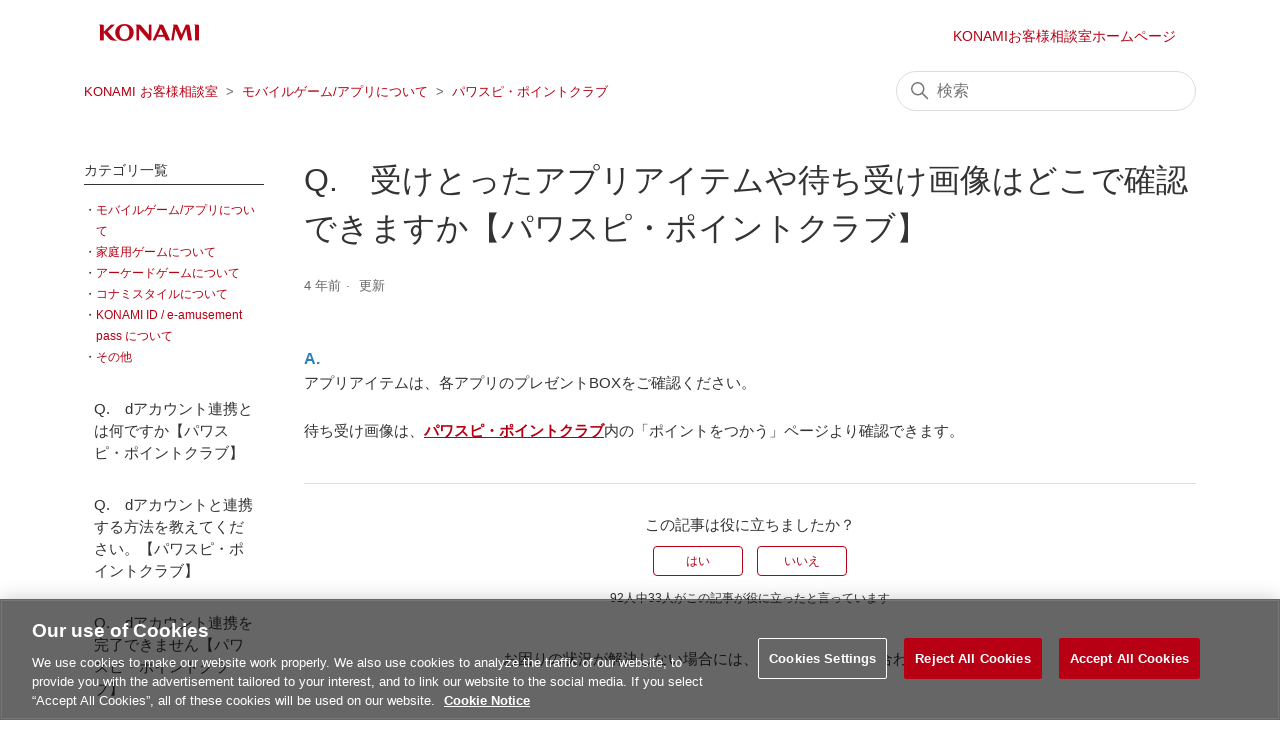

--- FILE ---
content_type: text/html; charset=utf-8
request_url: https://ja-support1.konami.com/hc/ja/articles/900005836146-Q-%E5%8F%97%E3%81%91%E3%81%A8%E3%81%A3%E3%81%9F%E3%82%A2%E3%83%97%E3%83%AA%E3%82%A2%E3%82%A4%E3%83%86%E3%83%A0%E3%82%84%E5%BE%85%E3%81%A1%E5%8F%97%E3%81%91%E7%94%BB%E5%83%8F%E3%81%AF%E3%81%A9%E3%81%93%E3%81%A7%E7%A2%BA%E8%AA%8D%E3%81%A7%E3%81%8D%E3%81%BE%E3%81%99%E3%81%8B-%E3%83%91%E3%83%AF%E3%82%B9%E3%83%94-%E3%83%9D%E3%82%A4%E3%83%B3%E3%83%88%E3%82%AF%E3%83%A9%E3%83%96
body_size: 6598
content:
<!DOCTYPE html>
<html dir="ltr" lang="ja">
<head>
  <meta charset="utf-8" />
  <!-- v26850 -->


  <title>Q.　受けとったアプリアイテムや待ち受け画像はどこで確認できますか【パワスピ・ポイントクラブ】 &ndash; KONAMI お客様相談室</title>

  

  <meta name="description" content="A.  アプリアイテムは、各アプリのプレゼントBOXをご確認ください。   待ち受け画像は、パワスピ・ポイントクラブ内の「ポイントをつかう」ページより確認できます。" /><meta property="og:image" content="https://ja-support1.konami.com/hc/theming_assets/01HZM7033TQXHV85YAAJ7VFJ1J" />
<meta property="og:type" content="website" />
<meta property="og:site_name" content="KONAMI お客様相談室" />
<meta property="og:title" content="Q.　受けとったアプリアイテムや待ち受け画像はどこで確認できますか【パワスピ・ポイントクラブ】" />
<meta property="og:description" content="A.　
アプリアイテムは、各アプリのプレゼントBOXをご確認ください。
 
待ち受け画像は、パワスピ・ポイントクラブ内の「ポイントをつかう」ページより確認できます。" />
<meta property="og:url" content="https://ja-support1.konami.com/hc/ja/articles/900005836146" />
<link rel="canonical" href="https://ja-support1.konami.com/hc/ja/articles/900005836146-Q-%E5%8F%97%E3%81%91%E3%81%A8%E3%81%A3%E3%81%9F%E3%82%A2%E3%83%97%E3%83%AA%E3%82%A2%E3%82%A4%E3%83%86%E3%83%A0%E3%82%84%E5%BE%85%E3%81%A1%E5%8F%97%E3%81%91%E7%94%BB%E5%83%8F%E3%81%AF%E3%81%A9%E3%81%93%E3%81%A7%E7%A2%BA%E8%AA%8D%E3%81%A7%E3%81%8D%E3%81%BE%E3%81%99%E3%81%8B-%E3%83%91%E3%83%AF%E3%82%B9%E3%83%94-%E3%83%9D%E3%82%A4%E3%83%B3%E3%83%88%E3%82%AF%E3%83%A9%E3%83%96">
<link rel="alternate" hreflang="ja" href="https://ja-support1.konami.com/hc/ja/articles/900005836146-Q-%E5%8F%97%E3%81%91%E3%81%A8%E3%81%A3%E3%81%9F%E3%82%A2%E3%83%97%E3%83%AA%E3%82%A2%E3%82%A4%E3%83%86%E3%83%A0%E3%82%84%E5%BE%85%E3%81%A1%E5%8F%97%E3%81%91%E7%94%BB%E5%83%8F%E3%81%AF%E3%81%A9%E3%81%93%E3%81%A7%E7%A2%BA%E8%AA%8D%E3%81%A7%E3%81%8D%E3%81%BE%E3%81%99%E3%81%8B-%E3%83%91%E3%83%AF%E3%82%B9%E3%83%94-%E3%83%9D%E3%82%A4%E3%83%B3%E3%83%88%E3%82%AF%E3%83%A9%E3%83%96">
<link rel="alternate" hreflang="x-default" href="https://ja-support1.konami.com/hc/ja/articles/900005836146-Q-%E5%8F%97%E3%81%91%E3%81%A8%E3%81%A3%E3%81%9F%E3%82%A2%E3%83%97%E3%83%AA%E3%82%A2%E3%82%A4%E3%83%86%E3%83%A0%E3%82%84%E5%BE%85%E3%81%A1%E5%8F%97%E3%81%91%E7%94%BB%E5%83%8F%E3%81%AF%E3%81%A9%E3%81%93%E3%81%A7%E7%A2%BA%E8%AA%8D%E3%81%A7%E3%81%8D%E3%81%BE%E3%81%99%E3%81%8B-%E3%83%91%E3%83%AF%E3%82%B9%E3%83%94-%E3%83%9D%E3%82%A4%E3%83%B3%E3%83%88%E3%82%AF%E3%83%A9%E3%83%96">

  <link rel="stylesheet" href="//static.zdassets.com/hc/assets/application-f34d73e002337ab267a13449ad9d7955.css" media="all" id="stylesheet" />
  <link rel="stylesheet" type="text/css" href="/hc/theming_assets/10583200/900002028523/style.css?digest=54072673250585">

  <link rel="icon" type="image/x-icon" href="/hc/theming_assets/01HZM70388V08H8ZBY094C9JF9">

    

  <meta content="width=device-width, initial-scale=1.0" name="viewport" />
<script type="text/javascript">
var settings = {
  brand_title: "BrandTitle",
}
</script>

<!-- Google Tag Manager -->
<script>(function(w,d,s,l,i){w[l]=w[l]||[];w[l].push({'gtm.start':
new Date().getTime(),event:'gtm.js'});var f=d.getElementsByTagName(s)[0],
j=d.createElement(s),dl=l!='dataLayer'?'&l='+l:'';j.async=true;j.src=
'https://www.googletagmanager.com/gtm.js?id='+i+dl;f.parentNode.insertBefore(j,f);
})(window,document,'script','dataLayer','GTM-K4FHZBX');</script>
<!-- End Google Tag Manager -->

<link rel="stylesheet" type="text/css" href="/hc/theming_assets/01HZM6ZZSH982WP3YD5NYQ1E3D" />

<script type="text/javascript">
/* ファビコン */
user_agent = navigator.userAgent;

/* IE11判定 */
if(user_agent.match(/rv:11/) !== null){
  document.write('<link rel="shortcut icon" href="/hc/theming_assets/01HZM7002Y3HV889W0BK3N7NGV" type="image/x-icon">');
} else {
  document.write('<link rel="shortcut icon" href="/hc/theming_assets/01HZM7002Y3HV889W0BK3N7NGV" type="image/x-icon">');
  document.write('<link rel="apple-touch-icon" href="/hc/theming_assets/01HZM7007EGCHBAEGQGZNVN2N2" sizes="180x180">');
  document.write('<link rel="icon" type="image/png" href="/hc/theming_assets/01HZM700BGF5QK7HREHNBCHT6Y" sizes="256x256">');
}
</script>
  
</head>
<body class="">
  
  
  

  <!-- Google Tag Manager (noscript) -->
<noscript><iframe src="https://www.googletagmanager.com/ns.html?id=GTM-K4FHZBX"
height="0" width="0" style="display:none;visibility:hidden"></iframe></noscript>
<!-- End Google Tag Manager (noscript) -->
<a class="skip-navigation" tabindex="1" href="#main-content">メインコンテンツへスキップ</a>

<header class="header">
  <div class="inner">

    <div class="logo">
      <a href="https://www.konami.com/games/jp/ja/" target="_blank" class="logo_link">
        <img width="37" height="37" src="/hc/theming_assets/01HZM702ZWY1H6WQ4JD3FFAC3J" alt="KONAMI お客様相談室 ヘルプセンターのホームページ">
      </a>
    </div>
    <div class="nav-wrapper">
      <nav class="user-nav" id="user-nav">
        <a href="https://www.konami.com/games/inquiry/jp/" target="_blank" >
          KONAMIお客様相談室ホームページ
        </a>
      </nav>

    </div>

  </div>
</header>

<script type="text/javascript">

  window.zESettings = {
    webWidget: {
      chat: {
        menuOptions: {
          emailTranscript: false
        }
      }
    }
  };
</script>

  <main role="main">
    <div class="container-divider"></div>
<div class="container">
  <div class="inner">

    <nav class="sub-nav">
      <ol class="breadcrumbs">
  
    <li title="KONAMI お客様相談室">
      
        <a href="/hc/ja">KONAMI お客様相談室</a>
      
    </li>
  
    <li title="モバイルゲーム/アプリについて">
      
        <a href="/hc/ja/categories/900001311163-%E3%83%A2%E3%83%90%E3%82%A4%E3%83%AB%E3%82%B2%E3%83%BC%E3%83%A0-%E3%82%A2%E3%83%97%E3%83%AA%E3%81%AB%E3%81%A4%E3%81%84%E3%81%A6">モバイルゲーム/アプリについて</a>
      
    </li>
  
    <li title="パワスピ・ポイントクラブ">
      
        <a href="/hc/ja/sections/900001926523-%E3%83%91%E3%83%AF%E3%82%B9%E3%83%94-%E3%83%9D%E3%82%A4%E3%83%B3%E3%83%88%E3%82%AF%E3%83%A9%E3%83%96">パワスピ・ポイントクラブ</a>
      
    </li>
  
</ol>

      <div class="search-container">
        <svg xmlns="http://www.w3.org/2000/svg" width="12" height="12" focusable="false" viewBox="0 0 12 12" class="search-icon">
          <circle cx="4.5" cy="4.5" r="4" fill="none" stroke="currentColor"/>
          <path stroke="currentColor" stroke-linecap="round" d="M11 11L7.5 7.5"/>
        </svg>
        <form role="search" class="search" data-search="" action="/hc/ja/search" accept-charset="UTF-8" method="get"><input type="hidden" name="utf8" value="&#x2713;" autocomplete="off" /><input type="hidden" name="category" id="category" value="900001311163" autocomplete="off" />
<input type="search" name="query" id="query" placeholder="検索" aria-label="検索" /></form>
      </div>
    </nav>

    <div class="article-container" id="article-container">
      <aside class="article-sidebar" aria-labelledby="section-articles-title">
        <div class="category-navi js-category-navi">&nbsp;</div>

        
          <div class="collapsible-sidebar">
            <button type="button" class="collapsible-sidebar-toggle" aria-labelledby="section-articles-title" aria-expanded="false">
              <svg xmlns="http://www.w3.org/2000/svg" width="20" height="20" focusable="false" viewBox="0 0 12 12" aria-hidden="true" class="collapsible-sidebar-toggle-icon chevron-icon">
                <path fill="none" stroke="currentColor" stroke-linecap="round" d="M3 4.5l2.6 2.6c.2.2.5.2.7 0L9 4.5"/>
              </svg>
              <svg xmlns="http://www.w3.org/2000/svg" width="20" height="20" focusable="false" viewBox="0 0 12 12" aria-hidden="true" class="collapsible-sidebar-toggle-icon x-icon">
                <path stroke="currentColor" stroke-linecap="round" d="M3 9l6-6m0 6L3 3"/>
              </svg>
            </button>
            <span id="section-articles-title" class="collapsible-sidebar-title sidenav-title">
              このセクションの記事
            </span>
            <div class="collapsible-sidebar-body">
              <ul>
                
                  <li>
                    <a href="/hc/ja/articles/45018082560921-Q-d%E3%82%A2%E3%82%AB%E3%82%A6%E3%83%B3%E3%83%88%E9%80%A3%E6%90%BA%E3%81%A8%E3%81%AF%E4%BD%95%E3%81%A7%E3%81%99%E3%81%8B-%E3%83%91%E3%83%AF%E3%82%B9%E3%83%94-%E3%83%9D%E3%82%A4%E3%83%B3%E3%83%88%E3%82%AF%E3%83%A9%E3%83%96" class="sidenav-item ">Q.　dアカウント連携とは何ですか【パワスピ・ポイントクラブ】</a>
                  </li>
                
                  <li>
                    <a href="/hc/ja/articles/45018774558105-Q-d%E3%82%A2%E3%82%AB%E3%82%A6%E3%83%B3%E3%83%88%E3%81%A8%E9%80%A3%E6%90%BA%E3%81%99%E3%82%8B%E6%96%B9%E6%B3%95%E3%82%92%E6%95%99%E3%81%88%E3%81%A6%E3%81%8F%E3%81%A0%E3%81%95%E3%81%84-%E3%83%91%E3%83%AF%E3%82%B9%E3%83%94-%E3%83%9D%E3%82%A4%E3%83%B3%E3%83%88%E3%82%AF%E3%83%A9%E3%83%96" class="sidenav-item ">Q.　dアカウントと連携する方法を教えてください。【パワスピ・ポイントクラブ】</a>
                  </li>
                
                  <li>
                    <a href="/hc/ja/articles/45019102025753-Q-d%E3%82%A2%E3%82%AB%E3%82%A6%E3%83%B3%E3%83%88%E9%80%A3%E6%90%BA%E3%82%92%E5%AE%8C%E4%BA%86%E3%81%A7%E3%81%8D%E3%81%BE%E3%81%9B%E3%82%93-%E3%83%91%E3%83%AF%E3%82%B9%E3%83%94-%E3%83%9D%E3%82%A4%E3%83%B3%E3%83%88%E3%82%AF%E3%83%A9%E3%83%96" class="sidenav-item ">Q.　dアカウント連携を完了できません【パワスピ・ポイントクラブ】</a>
                  </li>
                
                  <li>
                    <a href="/hc/ja/articles/45019263375769-Q-d%E3%82%A2%E3%82%AB%E3%82%A6%E3%83%B3%E3%83%88%E9%80%A3%E6%90%BA%E3%81%AF%E8%A7%A3%E9%99%A4%E3%81%A7%E3%81%8D%E3%81%BE%E3%81%99%E3%81%8B-%E3%83%91%E3%83%AF%E3%82%B9%E3%83%94-%E3%83%9D%E3%82%A4%E3%83%B3%E3%83%88%E3%82%AF%E3%83%A9%E3%83%96" class="sidenav-item ">Q.　dアカウント連携は解除できますか【パワスピ・ポイントクラブ】</a>
                  </li>
                
                  <li>
                    <a href="/hc/ja/articles/45019546798873-Q-%E4%B8%80%E5%BA%A6%E9%80%A3%E6%90%BA%E3%81%97%E3%81%9Fd%E3%82%A2%E3%82%AB%E3%82%A6%E3%83%B3%E3%83%88%E3%82%92%E5%88%A5%E3%81%AEd%E3%82%A2%E3%82%AB%E3%82%A6%E3%83%B3%E3%83%88%E3%81%AB%E5%A4%89%E6%9B%B4%E3%81%99%E3%82%8B%E3%81%93%E3%81%A8%E3%81%AF%E3%81%A7%E3%81%8D%E3%81%BE%E3%81%99%E3%81%8B-%E3%83%91%E3%83%AF%E3%82%B9%E3%83%94-%E3%83%9D%E3%82%A4%E3%83%B3%E3%83%88%E3%82%AF%E3%83%A9%E3%83%96" class="sidenav-item ">Q.　一度連携したdアカウントを別のdアカウントに変更することはできますか【パワスピ・ポイントクラブ】</a>
                  </li>
                
                  <li>
                    <a href="/hc/ja/articles/45019641859225-Q-d%E3%83%9D%E3%82%A4%E3%83%B3%E3%83%88%E3%81%AF%E3%81%A9%E3%81%86%E3%81%99%E3%82%8C%E3%81%B0%E3%81%9F%E3%81%BE%E3%82%8A%E3%81%BE%E3%81%99%E3%81%8B-%E3%83%91%E3%83%AF%E3%82%B9%E3%83%94-%E3%83%9D%E3%82%A4%E3%83%B3%E3%83%88%E3%82%AF%E3%83%A9%E3%83%96" class="sidenav-item ">Q.　dポイントはどうすればたまりますか【パワスピ・ポイントクラブ】</a>
                  </li>
                
                  <li>
                    <a href="/hc/ja/articles/45019890905113-Q-d%E3%83%9D%E3%82%A4%E3%83%B3%E3%83%88%E3%81%AF%E3%81%A9%E3%81%93%E3%81%A7%E5%88%A9%E7%94%A8%E3%81%A7%E3%81%8D%E3%81%BE%E3%81%99%E3%81%8B-%E3%83%91%E3%83%AF%E3%82%B9%E3%83%94-%E3%83%9D%E3%82%A4%E3%83%B3%E3%83%88%E3%82%AF%E3%83%A9%E3%83%96" class="sidenav-item ">Q.　dポイントはどこで利用できますか【パワスピ・ポイントクラブ】</a>
                  </li>
                
                  <li>
                    <a href="/hc/ja/articles/45020227933977-Q-KONAMI-Games%E3%82%B9%E3%83%88%E3%82%A2%E3%82%92%E5%88%A9%E7%94%A8%E3%81%97%E3%81%9F%E3%81%AE%E3%81%ABd%E3%83%9D%E3%82%A4%E3%83%B3%E3%83%88%E3%81%8C%E3%81%9F%E3%81%BE%E3%82%8A%E3%81%BE%E3%81%9B%E3%82%93-%E3%83%91%E3%83%AF%E3%82%B9%E3%83%94-%E3%83%9D%E3%82%A4%E3%83%B3%E3%83%88%E3%82%AF%E3%83%A9%E3%83%96" class="sidenav-item ">Q.　KONAMI Gamesストアを利用したのにdポイントがたまりません。【パワスピ・ポイントクラブ】</a>
                  </li>
                
                  <li>
                    <a href="/hc/ja/articles/45020390524569-Q-KONAMI-Games%E3%82%B9%E3%83%88%E3%82%A2%E3%81%A7%E3%81%AF%E3%83%91%E3%83%AF%E3%82%B9%E3%83%94-%E3%82%B4%E3%83%BC%E3%83%AB%E3%83%89%E3%81%A8d%E3%83%9D%E3%82%A4%E3%83%B3%E3%83%88%E3%81%AE%E3%81%A9%E3%81%A1%E3%82%89%E3%81%8B%E3%81%A0%E3%81%91%E3%81%8C%E3%81%9F%E3%81%BE%E3%82%8B%E3%81%AE%E3%81%A7%E3%81%99%E3%81%8B-%E3%83%91%E3%83%AF%E3%82%B9%E3%83%94-%E3%83%9D%E3%82%A4%E3%83%B3%E3%83%88%E3%82%AF%E3%83%A9%E3%83%96" class="sidenav-item ">Q.　KONAMI Gamesストアではパワスピ・ゴールドとdポイントのどちらかだけがたまるのですか。【パワスピ・ポイントクラブ】</a>
                  </li>
                
                  <li>
                    <a href="/hc/ja/articles/45020383709337-Q-KONAMI-Games%E3%82%B9%E3%83%88%E3%82%A2%E3%81%A7%E3%81%AE%E6%B1%BA%E6%B8%88%E6%99%82%E3%81%AEd%E3%83%9D%E3%82%A4%E3%83%B3%E3%83%88%E5%88%A9%E7%94%A8%E5%88%86%E3%81%AB%E3%81%A4%E3%81%84%E3%81%A6%E3%82%82%E3%83%91%E3%83%AF%E3%82%B9%E3%83%94-%E3%82%B4%E3%83%BC%E3%83%AB%E3%83%89%E3%81%A8d%E3%83%9D%E3%82%A4%E3%83%B3%E3%83%88%E3%81%AF%E3%81%9F%E3%81%BE%E3%82%8A%E3%81%BE%E3%81%99%E3%81%8B-%E3%83%91%E3%83%AF%E3%82%B9%E3%83%94-%E3%83%9D%E3%82%A4%E3%83%B3%E3%83%88%E3%82%AF%E3%83%A9%E3%83%96" class="sidenav-item ">Q.　KONAMI Gamesストアでの決済時のdポイント利用分についてもパワスピ・ゴールドとdポイントはたまりますか。【パワスピ・ポイントクラブ】</a>
                  </li>
                
              </ul>
              
                <a href="/hc/ja/sections/900001926523-%E3%83%91%E3%83%AF%E3%82%B9%E3%83%94-%E3%83%9D%E3%82%A4%E3%83%B3%E3%83%88%E3%82%AF%E3%83%A9%E3%83%96" class="article-sidebar-item">もっと見る</a>
              
            </div>
          </div>
        
      </aside>

      <article id="main-content" class="article">
        <header class="article-header">
          <h1 title="Q.　受けとったアプリアイテムや待ち受け画像はどこで確認できますか【パワスピ・ポイントクラブ】" class="article-title">
            Q.　受けとったアプリアイテムや待ち受け画像はどこで確認できますか【パワスピ・ポイントクラブ】
            
          </h1>

          <div class="article-author">
            <div class="article-meta">
              <ul class="meta-group">
                
                  <li class="meta-data"><time datetime="2021-08-24T03:44:28Z" title="2021-08-24T03:44:28Z" data-datetime="relative">2021年08月24日 03:44</time></li>
                  <li class="meta-data">更新</li>
                
              </ul>
            </div>
          </div>
        </header>

        <section class="article-info">
          <div class="article-content">
            <div class="article-body"><div><span><strong><span class="wysiwyg-font-size-large" style="font-size: 16px;"><span style="color: #2980b9;">A.　</span></span></strong></span></div>
<div><span>アプリアイテムは、各アプリのプレゼントBOXをご確認ください。</span></div>
<div><span>&nbsp;</span></div>
<div><span>待ち受け画像は、<strong><span class="wysiwyg-underline"><a href="https://pawaspi-point.konami.net/" target="_self">パワスピ・ポイントクラブ</a></span></strong>内の「ポイントをつかう」ページより確認できます。</span></div></div>

            <div class="article-attachments">
              <ul class="attachments">
                
              </ul>
            </div>
          </div>
        </section>

        <footer>
          
            <div class="article-votes">
              <span class="article-votes-question" id="article-votes-label">この記事は役に立ちましたか？</span>
              <div class="article-votes-controls" role="group" aria-labelledby="article-votes-label">
                <button type="button" class="button article-vote article-vote-up" data-helper="vote" data-item="article" data-type="up" data-id="900005836146" data-upvote-count="33" data-vote-count="92" data-vote-sum="-26" data-vote-url="/hc/ja/articles/900005836146/vote" data-value="null" data-label="92人中33人がこの記事が役に立ったと言っています" data-selected-class="button-primary" aria-label="この記事は役に立った" aria-pressed="false">はい</button>
                <button type="button" class="button article-vote article-vote-down" data-helper="vote" data-item="article" data-type="down" data-id="900005836146" data-upvote-count="33" data-vote-count="92" data-vote-sum="-26" data-vote-url="/hc/ja/articles/900005836146/vote" data-value="null" data-label="92人中33人がこの記事が役に立ったと言っています" data-selected-class="button-primary" aria-label="この記事は役に立たなかった" aria-pressed="false">いいえ</button>
              </div>
              <small class="article-votes-count">
                <span class="article-vote-label" data-helper="vote" data-item="article" data-type="label" data-id="900005836146" data-upvote-count="33" data-vote-count="92" data-vote-sum="-26" data-vote-url="/hc/ja/articles/900005836146/vote" data-value="null" data-label="92人中33人がこの記事が役に立ったと言っています">92人中33人がこの記事が役に立ったと言っています</span>
              </small>
            </div>
          

          <div class="article-more-questions">
            お困りの状況が解決しない場合には、<a href="/hc/ja/requests/new">こちら</a>からお問い合わせください。
          </div>
          
          <div class="article-return-to-top">
            <a href="#article-container">
              ページの先頭へ戻る 
              <svg xmlns="http://www.w3.org/2000/svg" class="article-return-to-top-icon" width="20" height="20" focusable="false" viewBox="0 0 12 12" aria-hidden="true">
                <path fill="none" stroke="currentColor" stroke-linecap="round" d="M3 4.5l2.6 2.6c.2.2.5.2.7 0L9 4.5"/>
              </svg>
            </a>
          </div>
        </footer>

        <div class="article-relatives">
          
            <div data-recent-articles></div>
          
          
        </div>
      </article>
    </div>
    
  </div>
</div>

  </main>

  <footer class="footer">
  <div class="local">
    <div class="inner">
      <ul class="links">
        <li><a href="/hc/ja/" class=" js-footer-privacy" target="_blank">個人情報等保護方針</a></li>
        <!-- OneTrust Cookie 設定ボタンの始点 -->
        <button id="ot-sdk-btn" class="ot-sdk-show-settings">Cookie 設定</button>
        <!-- OneTrust Cookie 設定ボタンの終点 -->
      </ul>

      <p class="copy js-footer-copy">&nbsp;</p>
    </div>
  </div>
</footer>


<div class="js-checksp checksp">&nbsp;</div>

<script type="text/javascript" src="//cdnjs.cloudflare.com/ajax/libs/babel-polyfill/7.8.3/polyfill.min.js"></script>
<script type="text/javascript" src="//cdn.jsdelivr.net/g/lodash@4.3.0,handlebarsjs@4.0.5,momentjs@2.9.0,jquery@3.2.1"></script>
<script type="text/javascript" src="//cdn.jsdelivr.net/npm/lscache@1.3.0/lscache.min.js"></script>

<script type="text/javascript" src="/hc/theming_assets/01HZM6ZZY4ZYKYZW5MAQD19056"></script>
<script type="text/javascript" src="/hc/theming_assets/01HZM702V86R8YWQ3X8JRDSD76"></script>
<script type="text/javascript" src="/hc/theming_assets/01HZM702NK7FEKPE8G8S95RPKJ"></script>



  <!-- / -->

  
  <script src="//static.zdassets.com/hc/assets/ja.dab7145c93f6aa6cbfac.js"></script>
  

  <script type="text/javascript">
  /*

    Greetings sourcecode lurker!

    This is for internal Zendesk and legacy usage,
    we don't support or guarantee any of these values
    so please don't build stuff on top of them.

  */

  HelpCenter = {};
  HelpCenter.account = {"subdomain":"konami","environment":"production","name":"Konami Digital Entertainment Co., Ltd."};
  HelpCenter.user = {"identifier":"da39a3ee5e6b4b0d3255bfef95601890afd80709","email":null,"name":"","role":"anonymous","avatar_url":"https://assets.zendesk.com/hc/assets/default_avatar.png","is_admin":false,"organizations":[],"groups":[]};
  HelpCenter.internal = {"asset_url":"//static.zdassets.com/hc/assets/","web_widget_asset_composer_url":"https://static.zdassets.com/ekr/snippet.js","current_session":{"locale":"ja","csrf_token":null,"shared_csrf_token":null},"usage_tracking":{"event":"article_viewed","data":"BAh7CDoLbG9jYWxlSSIHamEGOgZFVDoPYXJ0aWNsZV9pZGwrCHI1h4zRADoKX21ldGF7DDoPYWNjb3VudF9pZGkDoHyhOhNoZWxwX2NlbnRlcl9pZGwrCFI/L4zRADoNYnJhbmRfaWRsKwjrG02M0QA6DHVzZXJfaWQwOhN1c2VyX3JvbGVfbmFtZUkiDkFOT05ZTU9VUwY7BlQ7AEkiB2phBjsGVDoaYW5vbnltb3VzX3RyYWNraW5nX2lkMA==--c4f364f13f07ec4bf1e478fa4029444dd756101c","url":"https://ja-support1.konami.com/hc/activity"},"current_record_id":"900005836146","current_record_url":"/hc/ja/articles/900005836146-Q-%E5%8F%97%E3%81%91%E3%81%A8%E3%81%A3%E3%81%9F%E3%82%A2%E3%83%97%E3%83%AA%E3%82%A2%E3%82%A4%E3%83%86%E3%83%A0%E3%82%84%E5%BE%85%E3%81%A1%E5%8F%97%E3%81%91%E7%94%BB%E5%83%8F%E3%81%AF%E3%81%A9%E3%81%93%E3%81%A7%E7%A2%BA%E8%AA%8D%E3%81%A7%E3%81%8D%E3%81%BE%E3%81%99%E3%81%8B-%E3%83%91%E3%83%AF%E3%82%B9%E3%83%94-%E3%83%9D%E3%82%A4%E3%83%B3%E3%83%88%E3%82%AF%E3%83%A9%E3%83%96","current_record_title":"Q.　受けとったアプリアイテムや待ち受け画像はどこで確認できますか【パワスピ・ポイントクラブ】","current_text_direction":"ltr","current_brand_id":900002028523,"current_brand_name":"Konami Digital Entertainment Co., Ltd.","current_brand_url":"https://konami.zendesk.com","current_brand_active":true,"current_path":"/hc/ja/articles/900005836146-Q-%E5%8F%97%E3%81%91%E3%81%A8%E3%81%A3%E3%81%9F%E3%82%A2%E3%83%97%E3%83%AA%E3%82%A2%E3%82%A4%E3%83%86%E3%83%A0%E3%82%84%E5%BE%85%E3%81%A1%E5%8F%97%E3%81%91%E7%94%BB%E5%83%8F%E3%81%AF%E3%81%A9%E3%81%93%E3%81%A7%E7%A2%BA%E8%AA%8D%E3%81%A7%E3%81%8D%E3%81%BE%E3%81%99%E3%81%8B-%E3%83%91%E3%83%AF%E3%82%B9%E3%83%94-%E3%83%9D%E3%82%A4%E3%83%B3%E3%83%88%E3%82%AF%E3%83%A9%E3%83%96","show_autocomplete_breadcrumbs":true,"user_info_changing_enabled":false,"has_user_profiles_enabled":false,"has_end_user_attachments":true,"user_aliases_enabled":false,"has_anonymous_kb_voting":true,"has_multi_language_help_center":true,"show_at_mentions":false,"embeddables_config":{"embeddables_web_widget":false,"embeddables_help_center_auth_enabled":false,"embeddables_connect_ipms":false},"answer_bot_subdomain":"static","gather_plan_state":"subscribed","has_article_verification":true,"has_gather":true,"has_ckeditor":false,"has_community_enabled":false,"has_community_badges":true,"has_community_post_content_tagging":false,"has_gather_content_tags":true,"has_guide_content_tags":true,"has_user_segments":true,"has_answer_bot_web_form_enabled":true,"has_garden_modals":false,"theming_cookie_key":"hc-da39a3ee5e6b4b0d3255bfef95601890afd80709-2-preview","is_preview":false,"has_search_settings_in_plan":true,"theming_api_version":2,"theming_settings":{"brand_color":"#b60014","brand_text_color":"#FFFFFF","text_color":"#333333","link_color":"#b60014","background_color":"#FFFFFF","heading_font":"-apple-system, BlinkMacSystemFont, 'Segoe UI', Helvetica, Arial, sans-serif","text_font":"-apple-system, BlinkMacSystemFont, 'Segoe UI', Helvetica, Arial, sans-serif","logo_image":"/hc/theming_assets/01HZM702ZWY1H6WQ4JD3FFAC3J","logo":"/hc/theming_assets/01HZM7033TQXHV85YAAJ7VFJ1J","favicon":"/hc/theming_assets/01HZM70388V08H8ZBY094C9JF9","brand_title":"BrandTitle","login_permission":true,"homepage_background_image":"/hc/theming_assets/01HZM703DFTA3AR760PBKM0EKP","instant_search":true,"scoped_kb_search":true,"show_recent_activity":true,"show_articles_in_section":true,"show_recently_viewed_articles":true,"show_related_articles":false},"has_pci_credit_card_custom_field":true,"help_center_restricted":false,"is_assuming_someone_else":false,"flash_messages":[],"user_photo_editing_enabled":true,"user_preferred_locale":"ja","base_locale":"ja","login_url":"https://konami.zendesk.com/access?brand_id=900002028523\u0026return_to=https%3A%2F%2Fja-support1.konami.com%2Fhc%2Fja%2Farticles%2F900005836146-Q-%25E5%258F%2597%25E3%2581%2591%25E3%2581%25A8%25E3%2581%25A3%25E3%2581%259F%25E3%2582%25A2%25E3%2583%2597%25E3%2583%25AA%25E3%2582%25A2%25E3%2582%25A4%25E3%2583%2586%25E3%2583%25A0%25E3%2582%2584%25E5%25BE%2585%25E3%2581%25A1%25E5%258F%2597%25E3%2581%2591%25E7%2594%25BB%25E5%2583%258F%25E3%2581%25AF%25E3%2581%25A9%25E3%2581%2593%25E3%2581%25A7%25E7%25A2%25BA%25E8%25AA%258D%25E3%2581%25A7%25E3%2581%258D%25E3%2581%25BE%25E3%2581%2599%25E3%2581%258B-%25E3%2583%2591%25E3%2583%25AF%25E3%2582%25B9%25E3%2583%2594-%25E3%2583%259D%25E3%2582%25A4%25E3%2583%25B3%25E3%2583%2588%25E3%2582%25AF%25E3%2583%25A9%25E3%2583%2596","has_alternate_templates":true,"has_custom_statuses_enabled":true,"has_hc_generative_answers_setting_enabled":true,"has_generative_search_with_zgpt_enabled":false,"has_suggested_initial_questions_enabled":false,"has_guide_service_catalog":true,"has_service_catalog_search_poc":false,"has_service_catalog_itam":false,"has_csat_reverse_2_scale_in_mobile":false,"has_knowledge_navigation":false,"has_unified_navigation":false,"has_unified_navigation_eap_access":false,"has_csat_bet365_branding":false,"version":"v26850","dev_mode":false};
</script>

  
  
  <script src="//static.zdassets.com/hc/assets/hc_enduser-be182e02d9d03985cf4f06a89a977e3d.js"></script>
  <script type="text/javascript" src="/hc/theming_assets/10583200/900002028523/script.js?digest=54072673250585"></script>
  
</body>
</html>

--- FILE ---
content_type: text/html; charset=utf-8
request_url: https://ja-support1.konami.com/hc/ja/requests/new
body_size: 5460
content:
<!DOCTYPE html>
<html dir="ltr" lang="ja">
<head>
  <meta charset="utf-8" />
  <!-- v26850 -->


  <title>リクエストを送信 &ndash; KONAMI お客様相談室</title>

  

  <link href="https://ja-support1.konami.com/hc/ja/requests/new" rel="canonical">

  <link rel="stylesheet" href="//static.zdassets.com/hc/assets/application-f34d73e002337ab267a13449ad9d7955.css" media="all" id="stylesheet" />
  <link rel="stylesheet" type="text/css" href="/hc/theming_assets/10583200/900002028523/style.css?digest=54072673250585">

  <link rel="icon" type="image/x-icon" href="/hc/theming_assets/01HZM70388V08H8ZBY094C9JF9">

    

  <meta content="width=device-width, initial-scale=1.0" name="viewport" />
<script type="text/javascript">
var settings = {
  brand_title: "BrandTitle",
}
</script>

<!-- Google Tag Manager -->
<script>(function(w,d,s,l,i){w[l]=w[l]||[];w[l].push({'gtm.start':
new Date().getTime(),event:'gtm.js'});var f=d.getElementsByTagName(s)[0],
j=d.createElement(s),dl=l!='dataLayer'?'&l='+l:'';j.async=true;j.src=
'https://www.googletagmanager.com/gtm.js?id='+i+dl;f.parentNode.insertBefore(j,f);
})(window,document,'script','dataLayer','GTM-K4FHZBX');</script>
<!-- End Google Tag Manager -->

<link rel="stylesheet" type="text/css" href="/hc/theming_assets/01HZM6ZZSH982WP3YD5NYQ1E3D" />

<script type="text/javascript">
/* ファビコン */
user_agent = navigator.userAgent;

/* IE11判定 */
if(user_agent.match(/rv:11/) !== null){
  document.write('<link rel="shortcut icon" href="/hc/theming_assets/01HZM7002Y3HV889W0BK3N7NGV" type="image/x-icon">');
} else {
  document.write('<link rel="shortcut icon" href="/hc/theming_assets/01HZM7002Y3HV889W0BK3N7NGV" type="image/x-icon">');
  document.write('<link rel="apple-touch-icon" href="/hc/theming_assets/01HZM7007EGCHBAEGQGZNVN2N2" sizes="180x180">');
  document.write('<link rel="icon" type="image/png" href="/hc/theming_assets/01HZM700BGF5QK7HREHNBCHT6Y" sizes="256x256">');
}
</script>
  
</head>
<body class="">
  
  
  

  <!-- Google Tag Manager (noscript) -->
<noscript><iframe src="https://www.googletagmanager.com/ns.html?id=GTM-K4FHZBX"
height="0" width="0" style="display:none;visibility:hidden"></iframe></noscript>
<!-- End Google Tag Manager (noscript) -->
<a class="skip-navigation" tabindex="1" href="#main-content">メインコンテンツへスキップ</a>

<header class="header">
  <div class="inner">

    <div class="logo">
      <a href="https://www.konami.com/games/jp/ja/" target="_blank" class="logo_link">
        <img width="37" height="37" src="/hc/theming_assets/01HZM702ZWY1H6WQ4JD3FFAC3J" alt="KONAMI お客様相談室 ヘルプセンターのホームページ">
      </a>
    </div>
    <div class="nav-wrapper">
      <nav class="user-nav" id="user-nav">
        <a href="https://www.konami.com/games/inquiry/jp/" target="_blank" >
          KONAMIお客様相談室ホームページ
        </a>
      </nav>

    </div>

  </div>
</header>

<script type="text/javascript">

  window.zESettings = {
    webWidget: {
      chat: {
        menuOptions: {
          emailTranscript: false
        }
      }
    }
  };
</script>

  <main role="main">
    <div class="container-divider"></div>
<div class="container">
  <div class="inner">

    <nav class="sub-nav">
      <ol class="breadcrumbs">
  
    <li title="KONAMI お客様相談室">
      
        <a href="/hc/ja">KONAMI お客様相談室</a>
      
    </li>
  
    <li title="リクエストを送信">
      
        リクエストを送信
      
    </li>
  
</ol>

      <div class="search-container">
        <svg xmlns="http://www.w3.org/2000/svg" width="12" height="12" focusable="false" viewBox="0 0 12 12" class="search-icon">
          <circle cx="4.5" cy="4.5" r="4" fill="none" stroke="currentColor"/>
          <path stroke="currentColor" stroke-linecap="round" d="M11 11L7.5 7.5"/>
        </svg>
        <form role="search" class="search" data-search="" action="/hc/ja/search" accept-charset="UTF-8" method="get"><input type="hidden" name="utf8" value="&#x2713;" autocomplete="off" /><input type="search" name="query" id="query" placeholder="検索" aria-label="検索" /></form>
      </div>
    </nav>

    <div class="form-container">

      <aside class="form-sidebar">
        <div class="category-navi js-category-navi">&nbsp;</div>
      </aside>
    

      <div class="form-content">

        <h1 class="main-title">
          リクエストを送信
          <span class="follow-up-hint">
            
          </span>
        </h1>

        
        <div id="main-content" class="form">
          <form id="new_request" class="request-form" data-form="" data-form-type="request" action="/hc/ja/requests" accept-charset="UTF-8" method="post"><input type="hidden" name="utf8" value="&#x2713;" autocomplete="off" />



  

  <div class="form-field select optional request_ticket_form_id"><label for="request_issue_type_select">以下の中から該当する問題を選択してください</label>
<select name="request[ticket_form_id]" id="request_issue_type_select" aria-label="以下の中から該当する問題を選択してください" autofocus="autofocus"><option data-url="https://ja-support1.konami.com/hc/ja/requests/new" value="-">-</option>
<option data-url="https://ja-support1.konami.com/hc/ja/requests/new?ticket_form_id=900000143646" value="900000143646">家庭用ゲーム、モバイルゲームのお問い合わせ</option>
<option data-url="https://ja-support1.konami.com/hc/ja/requests/new?ticket_form_id=900000143666" value="900000143666">カードゲームについてのお問い合わせ</option>
<option data-url="https://ja-support1.konami.com/hc/ja/requests/new?ticket_form_id=900001142643" value="900001142643">KONAMI商品サービスに関する著作権侵害情報(URL)ご提供</option>
<option data-url="https://ja-support1.konami.com/hc/ja/requests/new?ticket_form_id=900000143686" value="900000143686">アーケードゲームのお問い合わせ</option>
<option data-url="https://ja-support1.konami.com/hc/ja/requests/new?ticket_form_id=900000143726" value="900000143726">PASELIに関するお問い合わせ</option>
<option data-url="https://ja-support1.konami.com/hc/ja/requests/new?ticket_form_id=900000143746" value="900000143746">KONAMI ID照会/パスワード再発行で解決できない方、二段階認証やワンタイムパスワードに関するお問合せ</option>
<option data-url="https://ja-support1.konami.com/hc/ja/requests/new?ticket_form_id=900000143766" value="900000143766">コナミスタイルに関するお問い合わせ</option>
<option data-url="https://ja-support1.konami.com/hc/ja/requests/new?ticket_form_id=900001142703" value="900001142703">コナミスタイルエラーに関するお問い合わせ</option>
<option data-url="https://ja-support1.konami.com/hc/ja/requests/new?ticket_form_id=900001142723" value="900001142723">野球コンテンツ（家庭用）に関するお問い合わせ</option>
<option data-url="https://ja-support1.konami.com/hc/ja/requests/new?ticket_form_id=900001142763" value="900001142763">コナミ野球コンテンツ イベント公式サイトに関するお問い合わせ</option>
<option data-url="https://ja-support1.konami.com/hc/ja/requests/new?ticket_form_id=900001142783" value="900001142783">プロ野球スピリッツ2019悪質行為報告</option>
<option data-url="https://ja-support1.konami.com/hc/ja/requests/new?ticket_form_id=900000143866" value="900000143866">実況パワフルプロ野球サクセススペシャル悪質行為報告</option>
<option data-url="https://ja-support1.konami.com/hc/ja/requests/new?ticket_form_id=4545317273241" value="4545317273241">■返金申出フォーム■</option>
<option data-url="https://ja-support1.konami.com/hc/ja/requests/new?ticket_form_id=8474668010521" value="8474668010521">法人のお客様からの番組等での使用許諾、報道関係のお問い合わせ</option>
<option data-url="https://ja-support1.konami.com/hc/ja/requests/new?ticket_form_id=8858199092889" value="8858199092889">法人のお客様からのプロモーション、マーケティング提案等のお問い合わせ</option>
<option data-url="https://ja-support1.konami.com/hc/ja/requests/new?ticket_form_id=8858301337497" value="8858301337497">法人のお客様からの商品化、販促利用、楽曲利用など当社IPの利用許諾について</option>
<option data-url="https://ja-support1.konami.com/hc/ja/requests/new?ticket_form_id=8858352077209" value="8858352077209">法人のお客様からのe-sports施策に関するお問い合わせ</option>
<option data-url="https://ja-support1.konami.com/hc/ja/requests/new?ticket_form_id=8922942313753" value="8922942313753">法人のお客様からの番組等での使用許諾、報道関係のお問い合わせ</option>
<option data-url="https://ja-support1.konami.com/hc/ja/requests/new?ticket_form_id=8923746108697" value="8923746108697">法人のお客様からのプロモーション、マーケティング提案等のお問い合わせ</option>
<option data-url="https://ja-support1.konami.com/hc/ja/requests/new?ticket_form_id=8923699453209" value="8923699453209">法人のお客様からの商品化、販促利用、楽曲利用など当社IPの利用許諾について</option>
<option data-url="https://ja-support1.konami.com/hc/ja/requests/new?ticket_form_id=8923750490009" value="8923750490009">法人のお客様からのe-sports施策に関するお問い合わせ</option>
<option data-url="https://ja-support1.konami.com/hc/ja/requests/new?ticket_form_id=13653890068121" value="13653890068121">「桃太郎電鉄 教育版 ～日本っておもしろい！～」申し込みフォーム（学校利用向け）</option>
<option data-url="https://ja-support1.konami.com/hc/ja/requests/new?ticket_form_id=13654013047833" value="13654013047833">「桃太郎電鉄 教育版 ～日本っておもしろい！～」申し込みフォーム（教育委員会・自治体向け）</option>
<option data-url="https://ja-support1.konami.com/hc/ja/requests/new?ticket_form_id=44424634386457" value="44424634386457">「桃太郎電鉄 教育版Lite～日本っておもしろい！～」申し込みフォーム（フリースクールなどの教育機関向け）</option>
<option data-url="https://ja-support1.konami.com/hc/ja/requests/new?ticket_form_id=13655082624537" value="13655082624537">「桃太郎電鉄 教育版 ～日本っておもしろい！～」申し込みに関するお問い合わせ</option>
<option data-url="https://ja-support1.konami.com/hc/ja/requests/new?ticket_form_id=15270780402713" value="15270780402713">「桃太郎電鉄 教育版Lite～日本っておもしろい！～」申し込みフォーム（教育委員会・地方自治体向け・管轄する学校への一括導入用）</option>
<option data-url="https://ja-support1.konami.com/hc/ja/requests/new?ticket_form_id=16345957563929" value="16345957563929">【遊戯王OCG/ラッシュデュエル】購入したカード・商品についてのお問い合わせ</option>
<option data-url="https://ja-support1.konami.com/hc/ja/requests/new?ticket_form_id=19479644650521" value="19479644650521">コナミクリエイティブセンター銀座に関するお問い合わせ</option>
<option data-url="https://ja-support1.konami.com/hc/ja/requests/new?ticket_form_id=35957066474521" value="35957066474521">パチンコ・パチスロに関するお問い合わせ</option>
<option data-url="https://ja-support1.konami.com/hc/ja/requests/new?ticket_form_id=42908224609817" value="42908224609817">「桃鉄白地図」お申し込みフォーム（自治体向け）</option>
<option data-url="https://ja-support1.konami.com/hc/ja/requests/new?ticket_form_id=42909313458713" value="42909313458713">「桃鉄白地図」情報送信フォーム（自治体向け）</option>
<option data-url="https://ja-support1.konami.com/hc/ja/requests/new?ticket_form_id=43102841241113" value="43102841241113">「桃鉄白地図」に関するお問い合わせ</option>
<option data-url="https://ja-support1.konami.com/hc/ja/requests/new?ticket_form_id=44371812714393" value="44371812714393">「桃太郎電鉄 地方創生SDGsマーク」お申し込みフォーム（自治体向け）</option>
<option data-url="https://ja-support1.konami.com/hc/ja/requests/new?ticket_form_id=44314843140889" value="44314843140889">送付先情報入力フォーム</option>
<option data-url="https://ja-support1.konami.com/hc/ja/requests/new?ticket_form_id=46374387517209" value="46374387517209">送付先情報入力フォーム</option>
<option data-url="https://ja-support1.konami.com/hc/ja/requests/new?ticket_form_id=49162319628953" value="49162319628953">「桃鉄白地図」情報送信フォーム（教育機関向け）</option>
<option data-url="https://ja-support1.konami.com/hc/ja/requests/new?ticket_form_id=49160718221721" value="49160718221721">「桃鉄白地図」お申し込みフォーム（教育機関向け）</option>
<option data-url="https://ja-support1.konami.com/hc/ja/requests/new?ticket_form_id=49948743753241" value="49948743753241">法人のお客様からの番組等での使用許諾、報道関係のお問い合わせ</option>
<option data-url="https://ja-support1.konami.com/hc/ja/requests/new?ticket_form_id=49948755806745" value="49948755806745">法人のお客様からの商品化、販促利用、楽曲利用など当社IPの利用許諾について</option>
<option data-url="https://ja-support1.konami.com/hc/ja/requests/new?ticket_form_id=49949264524313" value="49949264524313">法人のお客様からのプロモーション、マーケティング提案等のお問い合わせ</option>
<option data-url="https://ja-support1.konami.com/hc/ja/requests/new?ticket_form_id=51781766551065" value="51781766551065">KONAMI eスポーツスタジオに関するお問い合わせ</option>
<option data-url="https://ja-support1.konami.com/hc/ja/requests/new?ticket_form_id=51782102758169" value="51782102758169">eスポーツ学院に関するお問い合わせ</option></select></div>

  

  

  

  

  

  

  

  

</form>





        </div>
      </div>
    </div>

  </div>
</div>

<script type="text/javascript" src="/hc/theming_assets/01HZM702GZJYWM0CSD5RPCGSCV"></script>

  </main>

  <footer class="footer">
  <div class="local">
    <div class="inner">
      <ul class="links">
        <li><a href="/hc/ja/" class=" js-footer-privacy" target="_blank">個人情報等保護方針</a></li>
        <!-- OneTrust Cookie 設定ボタンの始点 -->
        <button id="ot-sdk-btn" class="ot-sdk-show-settings">Cookie 設定</button>
        <!-- OneTrust Cookie 設定ボタンの終点 -->
      </ul>

      <p class="copy js-footer-copy">&nbsp;</p>
    </div>
  </div>
</footer>


<div class="js-checksp checksp">&nbsp;</div>

<script type="text/javascript" src="//cdnjs.cloudflare.com/ajax/libs/babel-polyfill/7.8.3/polyfill.min.js"></script>
<script type="text/javascript" src="//cdn.jsdelivr.net/g/lodash@4.3.0,handlebarsjs@4.0.5,momentjs@2.9.0,jquery@3.2.1"></script>
<script type="text/javascript" src="//cdn.jsdelivr.net/npm/lscache@1.3.0/lscache.min.js"></script>

<script type="text/javascript" src="/hc/theming_assets/01HZM6ZZY4ZYKYZW5MAQD19056"></script>
<script type="text/javascript" src="/hc/theming_assets/01HZM702V86R8YWQ3X8JRDSD76"></script>
<script type="text/javascript" src="/hc/theming_assets/01HZM702NK7FEKPE8G8S95RPKJ"></script>



  <!-- / -->

  
  <script src="//static.zdassets.com/hc/assets/ja.dab7145c93f6aa6cbfac.js"></script>
  

  <script type="text/javascript">
  /*

    Greetings sourcecode lurker!

    This is for internal Zendesk and legacy usage,
    we don't support or guarantee any of these values
    so please don't build stuff on top of them.

  */

  HelpCenter = {};
  HelpCenter.account = {"subdomain":"konami","environment":"production","name":"Konami Digital Entertainment Co., Ltd."};
  HelpCenter.user = {"identifier":"da39a3ee5e6b4b0d3255bfef95601890afd80709","email":null,"name":"","role":"anonymous","avatar_url":"https://assets.zendesk.com/hc/assets/default_avatar.png","is_admin":false,"organizations":[],"groups":[]};
  HelpCenter.internal = {"asset_url":"//static.zdassets.com/hc/assets/","web_widget_asset_composer_url":"https://static.zdassets.com/ekr/snippet.js","current_session":{"locale":"ja","csrf_token":null,"shared_csrf_token":null},"usage_tracking":{"event":"submit_request_form_viewed","data":"[base64]","url":"https://ja-support1.konami.com/hc/activity"},"current_record_id":null,"current_record_url":null,"current_record_title":null,"current_text_direction":"ltr","current_brand_id":900002028523,"current_brand_name":"Konami Digital Entertainment Co., Ltd.","current_brand_url":"https://konami.zendesk.com","current_brand_active":true,"current_path":"/hc/ja/requests/new","show_autocomplete_breadcrumbs":true,"user_info_changing_enabled":false,"has_user_profiles_enabled":false,"has_end_user_attachments":true,"user_aliases_enabled":false,"has_anonymous_kb_voting":true,"has_multi_language_help_center":true,"show_at_mentions":false,"embeddables_config":{"embeddables_web_widget":false,"embeddables_help_center_auth_enabled":false,"embeddables_connect_ipms":false},"answer_bot_subdomain":"static","gather_plan_state":"subscribed","has_article_verification":true,"has_gather":true,"has_ckeditor":false,"has_community_enabled":false,"has_community_badges":true,"has_community_post_content_tagging":false,"has_gather_content_tags":true,"has_guide_content_tags":true,"has_user_segments":true,"has_answer_bot_web_form_enabled":true,"has_garden_modals":false,"theming_cookie_key":"hc-da39a3ee5e6b4b0d3255bfef95601890afd80709-2-preview","is_preview":false,"has_search_settings_in_plan":true,"theming_api_version":2,"theming_settings":{"brand_color":"#b60014","brand_text_color":"#FFFFFF","text_color":"#333333","link_color":"#b60014","background_color":"#FFFFFF","heading_font":"-apple-system, BlinkMacSystemFont, 'Segoe UI', Helvetica, Arial, sans-serif","text_font":"-apple-system, BlinkMacSystemFont, 'Segoe UI', Helvetica, Arial, sans-serif","logo_image":"/hc/theming_assets/01HZM702ZWY1H6WQ4JD3FFAC3J","logo":"/hc/theming_assets/01HZM7033TQXHV85YAAJ7VFJ1J","favicon":"/hc/theming_assets/01HZM70388V08H8ZBY094C9JF9","brand_title":"BrandTitle","login_permission":true,"homepage_background_image":"/hc/theming_assets/01HZM703DFTA3AR760PBKM0EKP","instant_search":true,"scoped_kb_search":true,"show_recent_activity":true,"show_articles_in_section":true,"show_recently_viewed_articles":true,"show_related_articles":false},"has_pci_credit_card_custom_field":true,"help_center_restricted":false,"is_assuming_someone_else":false,"flash_messages":[],"user_photo_editing_enabled":true,"user_preferred_locale":"ja","base_locale":"ja","login_url":"https://konami.zendesk.com/access?brand_id=900002028523\u0026return_to=https%3A%2F%2Fja-support1.konami.com%2Fhc%2Fja%2Frequests%2Fnew","has_alternate_templates":true,"has_custom_statuses_enabled":true,"has_hc_generative_answers_setting_enabled":true,"has_generative_search_with_zgpt_enabled":false,"has_suggested_initial_questions_enabled":false,"has_guide_service_catalog":true,"has_service_catalog_search_poc":false,"has_service_catalog_itam":false,"has_csat_reverse_2_scale_in_mobile":false,"has_knowledge_navigation":false,"has_unified_navigation":false,"has_unified_navigation_eap_access":false,"has_csat_bet365_branding":false,"version":"v26850","dev_mode":false};
</script>

  
  
  <script src="//static.zdassets.com/hc/assets/hc_enduser-be182e02d9d03985cf4f06a89a977e3d.js"></script>
  <script type="text/javascript" src="/hc/theming_assets/10583200/900002028523/script.js?digest=54072673250585"></script>
  
</body>
</html>

--- FILE ---
content_type: text/javascript; charset=utf-8
request_url: https://ja-support1.konami.com/hc/theming_assets/10583200/900002028523/script.js?digest=54072673250585
body_size: 20761
content:
//**************************************
// ThemeSettings
//**************************************
var themeConf = {

  //====================================
  // サイドナビ
  //====================================
  category_navi: '\
    <p class="title">\
      カテゴリ一覧\
    </p>\
    <ul class="list">\
      <li><a href="/hc/ja/categories/900001311163">モバイルゲーム/アプリについて	</a>\
      <li><a href="/hc/ja/categories/900001311183">家庭用ゲームについて</a>\
      <li><a href="/hc/ja/categories/900001311203">アーケードゲームについて</a>\
      <li><a href="/hc/ja/categories/900001311223">コナミスタイルについて</a>\
      <li><a href="/hc/ja/categories/900000307046">KONAMI ID / e-amusement pass について</a>\
      <li><a href="/hc/ja/categories/900000307066">その他</a>\
    </ul>\
  ',

  //====================================
  // よく検索されるワード
  //====================================
  popular_keywords: [
    'id',
    '引き継ぎ',
    'プロスピ',
    'アカウント',
    'konami id',
    'エラー',
  	'エラーコード',
  	'パスワード',
  	'メールアドレス',
    '連携',
    '機種変更',
    '通信エラー',
  ],

  //====================================
  // カテゴリ区分（KDE/KAG/KAM）
  //====================================
  category_type_default: 'kde',
  category_type: [
    {
      type: 'kde',
      categories: [
      ],
      sections: [
        900001769663,900000770306,900000770326,900000770346,900001769523,900000770366,900002028523,900001769543,
        900001769563,900000770406,900001769583,900000770426,900001769603,900001769643,900001769623,900000770486,
        900000770466,900000770446,900000770646,900000770626,900000770606,900000770586,900001769903,900000770566,
        900001769883,900001769863,900001769843,900000770546,900001769823,900000770526,900001769803,900000770506,
        900001769783,900001769763,900001769743,900001769723,900001769703,900001769683,900001770143,900001770163,
        900000771026,900001770183,900001770203,900000771186,900000771166,900000771106,900000771086,900000771066,
        4402741255321,
      ],
      copy: '&copy;2026 Konami Digital Entertainment',
      privacy: 'https://legal.konami.com/games/privacy-jp/ja/',
    },
    {
      type: 'kag',
      categories: [
        900001311203,
      ],
      sections: [
        900000771006,900000770986,900000770966,900000770946,900001770123,900000770926,900000770886,900000770906,
        900000770866,900000770846,900000770826,900001770103,900001770083,900001770063,900001770043,900000770806,
        900001770023,900001770003,900000770786,900001769983,900000770766,900000770746,900000770726,900001769963,
        900000770706,900001769943,900000770666,900001769923,900000771046,900001770223,4410864762009,4417215802521,
        17194720745369
      ],
      copy: '&copy;2026 Konami Arcade Games',
      privacy: 'https://legal.konami.com/kag/privacy-jp/ja/',
    },  
    {
      type: 'kam',
      categories: [
      ],
      sections: [
      ],
      copy: '&copy;2026 Konami Amusement',
      privacy: 'https://legal.konami.com/kam/privacy/ja/',
    },
   {
      type: 'kbx',
      categories: [
      ],
      sections: [
      ],
      copy: '&copy;2025 Konami Business Expert',
      privacy: 'https://legal.konami.com/kbx/privacy/ja/',
    },
  ],

  //====================================
  // 商品検索
  //====================================
  search: {
    product: {
      // article_id: '900006394303',
      article_id: '900006394303',
      article_locale: 'sd-in',
      file_name: 'product.json',
      fields: {
        'product_name': [900008826243],
        'product_id': 900007934166,
        'product_name_en': 900008826263,
        'platform': 900007894746,
        'production_name': 900007910166,
        'product_segment': 900008839243,
      },
      other_product: {
        labels: ['その他'],
        relation_fields: [
          900009767603,  // お客様入力商品名 (テキスト入力) タイプ:テキスト
          900008935943,  // プラットフォーム(申告情報)
        ],
        ignore_fields: [
          900007894746,  // プラットフォーム
        ],
      }
    }
  },

  //====================================
  // 特殊フィールド
  //====================================
  sp_fields: {
    agree: [900008827803],
  },

  //====================================
  // フォーム設定
  //====================================
  forms: [
    //----------------------------------
    // 900000143646  
    // 家庭用ゲーム・モバイルゲーム・その他商品について
    //----------------------------------
    {
      type: 'KDE',
      title: '家庭用ゲーム、モバイルゲームのお問い合わせ',
      id: [900000143646],
      relations: [
        900000770286,900001769663,900000770306,900000770326,900000770346,900001769523,900000770366,900002028523,
        900001769543,900001769563,900000770406,900001769583,900000770426,900001769603,900001769643,900001769623,
        900000770486,900000770466,900000770446,900000770646,900000770626,900000770606,900000770586,900001769903,
        900000770566,900001769883,900001769863,900001769843,900000770546,900001769823,900000770526,900001769803,
        900000770506,900001769783,900001769763,900001769743,900001769723,900001769703,900001769683,900000771166,
      ],
      texts: {
        headernote: '\
          <ul>\
            <li>アーケードゲームについてのお問い合わせは<a href="/hc/ja/requests/new?ticket_form_id=900000143686">こちら</a>からお願いします。</li>\
            <li>カードゲームについてのお問い合わせは<a href="/hc/ja/requests/new?ticket_form_id=900000143666">こちら</a>からお願いします。</li>\
            <li>モバイルゲームにつきまして、各アプリにフォームがある場合はアプリフォームからお問い合わせをお願いします。</li>\
            <li>本フォームの動作環境については<a href="/hc/ja/articles/4408150168345">こちら</a>をご確認ください。</li>\
            <li>本フォームは日本国内在住の方が対象になります。</li>\
          </ul>\
          <ul>\
            <li>ご質問の内容によっては返信までに時間をいただく場合や、返信をおこなわない場合があります。あらかじめご了承ください。<br>\
            ※ご意見、ご要望に関しましては、原則として個別の返答は行っておりません。<br>\
            <li>指定メール受信設定をされている場合は「@faq.konami.com」を受信できるように設定してください。<br>\
            <li>当社よりお送りする回答はお客様個人宛てに、お問い合わせにお答えする目的でお送りするものです。当社からの回答の一部または全部を他の目的で使用（転用、二次利用等を含む）されることはご遠慮ください。<br>\
            <li>ご入力いただいた個人情報は、次の目的で利用します。<br>\
              お問い合わせへの回答、対応のため<br>\
              製品ならびにサービスの品質向上のため<br>\
            </li>\
            <li>お問合せ窓口サービス向上のため、お知らせいただきました電子メールアドレス宛に<br>\
              「お客様満足度調査へのご協力」の電子メールをお送りすることがあります。<br>\
            </li>\
            <li>利用目的以外のお客様の情報の取り扱いについては<a href="https://legal.konami.com/games/privacy-jp/ja/">個人情報等保護方針</a>に従います。</li>\
          </ul>\
          ',
        agreement: '\
          以下の個人情報等保護方針をご確認いただき、同意にチェックをお願いします。<br>\
          <a href="https://legal.konami.com/games/privacy-jp/ja/">個人情報等保護方針</a><br>\
          '
      },
      email: '',
      subject: '{{product_name}}/家庭用モバイルのお問い合わせ/ja/pid/{{product_id}}',
      search: {
        type: 'product',
        category: ['CS', 'CS_L', 'CS_L_B', 'CS_ALL', 'AMMO', 'AMMO_L'],
      },
      complete_redirect: 'https://www.konami.com/games/inquiry/jp/',
    },

    //----------------------------------
    // 900000143666
    // カードゲームに関するお問い合わせ
    //----------------------------------
    {
      type: 'KDE',
      title: 'カードゲームについてのお問い合わせ',
      id: [900000143666],
      relations: [
        900000771186,900000771086,900000771066,4402741255321,
      ],
      texts: {
        headernote: '\
          <ul>\
            <li>家庭用ゲーム、モバイルゲームについてのお問い合わせは<a href="/hc/ja/requests/new?ticket_form_id=900000143646">こちら</a>からお願いします。</li>\
            <li>アーケードゲームについてのお問い合わせは<a href="/hc/ja/requests/new?ticket_form_id=900000143686">こちら</a>からお願いします。</li>\
            <li>カード・商品についてのお問い合わせは<a href="/hc/ja/articles/16513532259097">こちら</a>からお願いします。</li>\
            <li>『遊戯王デュエルリンクス』『遊戯王ニューロン』など、モバイルコンテンツにつきましては、各アプリのお問い合わせフォームからお問い合わせをお願いします。<br>\
            </li>\
            <li>本フォームの動作環境については<a href="/hc/ja/articles/4408150168345">こちら</a>をご確認ください。</li>\
            <li>本フォームは日本国内在住の方が対象になります。<br>\
          </ul>\
          <ul>\
            <li>ご質問の内容によっては返信までに時間をいただく場合や、返信をおこなわない場合があります。あらかじめご了承ください。</li>\
            　※ご意見、ご要望に関しましては、原則として個別の返答は行っておりません。<br>\
            <li>指定メール受信設定をされている場合は「@faq.konami.com」を受信できるように設定してください。</li>\
            <li>当社よりお送りする回答はお客様個人宛てに、お問い合わせにお答えする目的でお送りするものです。当社からの回答の一部または全部を他の目的で使用（転用、二次利用等を含む）されることはご遠慮ください。</li>\
            <li>ご入力いただいた個人情報は、次の目的で利用します。<br>\
              お問い合わせへの回答、対応のため<br>\
              製品ならびにサービスの品質向上のため<br>\
            </li>\
            <li>お問合せ窓口サービス向上のため、お知らせいただきました電子メールアドレス宛に<br>\
              「お客様満足度調査へのご協力」の電子メールをお送りすることがあります。<br>\
            </li>\
            <li>利用目的以外のお客様の情報の取り扱いについては<a href="https://legal.konami.com/games/privacy-jp/ja/">個人情報等保護方針</a>に従います。</li>\
          </ul>\
          ',
        agreement: '\
          以下の個人情報等保護方針をご確認いただき、同意にチェックをお願いします。<br>\
          <a href="https://legal.konami.com/games/privacy-jp/ja/">個人情報等保護方針</a><br>\
          '
      },
      email: '',
      subject: '{{product_name}}/カードゲームのお問い合わせ/ja/pid/{{product_id}}',
      search: {
        type: 'product',
        category: ['CG_L', 'CS_ALL'],
      },      
      complete_redirect: 'https://www.konami.com/games/inquiry/jp/',
    },

    //----------------------------------
    // 900001142643
    // KONAMI商品サービスに関する著作権侵害情報(URL)ご提供
    //----------------------------------
    {
      type: 'KDE',
      title: 'KONAMI商品サービスに関する著作権侵害情報(URL)ご提供',
      id: [900001142643],
      relations: [
        900000771186,900000771086,900000771066
      ],
      texts: {
        headernote: '\
          <ul>\
            <li>本フォームはKONAMI商品サービス に関する著作権侵害報告専門受付フォームです。</li>\
            <li>本フォームの動作環境については<a href="/hc/ja/articles/4408150168345">こちら</a>をご確認ください。</li>\
            <li>本フォームは日本国内在住の方のみご利用いただけます。This form may be used by residents in Japan only. </li>\
          </ul>\
          <ul>\
            <li>本フォームは送信専用です。通報頂いた内容について、お客様へ個別にご返答を差し上げておりません。</li>\
            <li>お客様または第三者を特定できる情報や、個人へのアクセスを可能とする情報（お名前、電話番号、メールアドレスなど）は記載されないようお願いいたします。 </li>\
          </ul>\
          ',
        agreement: '\
          お送り頂いた内容は 、内容確認や侵害等への対応の検討のために 利用いたします。<br>\
          当該利用目的以外の取扱いについては、対象商品に応じ、以下の個人情報等保護方針に従います。<br>\
          <br>\
          株式会社コナミデジタルエンタテインメントの商品の場合：<br>\
          　<a href="https://legal.konami.com/games/privacy-jp/ja/">個人情報等保護方針</a>（コナミデジタルエンタテインメント） <br>\
          株式会社コナミアーケードゲームスの商品の場合：<br>\
          　<a href="https://legal.konami.com/kag/privacy-jp/ja/">個人情報等保護方針</a>（コナミアーケードゲームス）<br>\
          株式会社コナミアミューズメントの商品の場合：<br>\
          　<a href="https://legal.konami.com/kam/privacy/ja/">個人情報等保護方針</a>（コナミアミューズメント）<br>\
          <br>\
          '
      },
      agreement_label: '各社 の個人情報等保護方針に同意する。',
      email: 'chosakukenshingaii@chosakukonamifromzendesk.com',
      subject: '{{product_name}}/著作権侵害報告/ja/pid/{{product_id}}',
      search: {
        type: 'product',
        category: ['CS_L', 'CG_L', 'AM_L', 'CS_L_B', 'CS_ALL'],
      },
      complete_redirect: 'https://www.konami.com/games/inquiry/jp/',
    },

    //----------------------------------
    // 900000143686
    // アーケードゲームのお問い合わせ
    //----------------------------------
    {
      type: 'KAG',
      title: 'アーケードゲームのお問い合わせ',
      id: [900000143686],
      relations: [
        900000771006,900000770986,900000770966,900000770946,900001770123,900000770926,900000770886,900000770906,
        900000770866,900000770846,900000770826,900001770103,900001770083,900001770063,900001770043,900000770806,
        900001770023,900001770003,900000770786,900001769983,900000770766,900000770746,900000770726,900001769963,
        900000770706,900001769943,900000770666,900001769923,900000771046,900001770223,4410864762009,4417215802521,
        17194720745369,17387529227033,22442275298969,37254056622617,39500242064153,47916296857369,48409872220825,
        48699584463897
      ],
      texts: {
        headernote: '\
          <ul>\
            <li>家庭用ゲーム、モバイルゲームについてのお問い合わせは<a href="/hc/ja/requests/new?ticket_form_id=900000143646">こちら</a>からお願いします。</li>\
            <li>カードゲームについてのお問い合わせは	<a href="/hc/ja/requests/new?ticket_form_id=900000143666">こちら</a>からお願いします。</li>\
            <li>『麻雀格闘倶楽部Sp』『e-amusementアプリ』など、モバイルコンテンツにつきましても、	<a href="/hc/ja/requests/new?ticket_form_id=900000143646">こちら</a>のフォーム<br>\
            または、各アプリのお問い合わせフォームからお問い合わせをお願いします。</li>\
            <li>本フォームの動作環境については<a href="/hc/ja/articles/4408150168345">こちら</a>をご確認ください。</li>\
            <li>本フォームは日本国内在住の方が対象になります。</li>\
          </ul>\
          <ul>\
            <li>ご質問の内容によっては返信までに時間をいただく場合や、返信をおこなわない場合があります。あらかじめご了承ください。</li>\
            <li>指定メール受信設定をされている場合は「@faq.konami.com」を受信できるように設定してください。</li>\
            <li>当社よりお送りする回答はお客様個人宛てに、お問い合わせにお答えする目的でお送りするものです。当社からの回答の一部または全部を他の目的で使用（転用、二次利用等を含む）されることはご遠慮ください。</li>\
            <li>ご入力いただいた個人情報は、次の目的で利用します。<br>\
              お問い合わせへの回答、対応のため<br>\
              製品ならびにサービスの品質向上のため<br>\
            </li>\
            <li>お問合せ窓口サービス向上のため、お知らせいただきました電子メールアドレス宛に<br>\
              「お客様満足度調査へのご協力」の電子メールをお送りすることがあります。<br>\
            </li>\
            <li>利用目的以外のお客様の情報の取り扱いについては<a href="https://legal.konami.com/kag/privacy-jp/ja/">個人情報等保護方針</a>に従います。</li>\
          </ul>\
          ',
        agreement: '\
          以下の個人情報等保護方針をご確認いただき、同意にチェックをお願いします。<br>\
          <a href="https://legal.konami.com/kag/privacy-jp/ja/">個人情報等保護方針</a><br>\
          '
      },
      email: '',
      subject: '{{product_name}}/アーケードゲームのお問い合わせ/ja/pid/{{product_id}}',
      search: {
        type: 'product',
        category: ['AM', 'AM_L'],
      },
      complete_redirect: 'https://www.konami.com/games/inquiry/jp/',
    },

    //----------------------------------
    // 900000143726
    // PASELIに関するお問い合わせ
    //----------------------------------
    {
      type: 'KAG',
      title: 'PASELIに関するお問い合わせ',
      id: [900000143726],
      relations: [],
      texts: {
        headernote: '\
          <ul>\
            <li>本フォームの動作環境については<a href="/hc/ja/articles/4408150168345">こちら</a>をご確認ください。</li>\
            <li>本フォームは日本国内在住の方が対象になります。</li>\
          </ul>\
          <ul>\
            <li>ご質問の内容によっては返信までに時間をいただく場合や、返信をおこなわない場合があります。あらかじめご了承ください。</li>\
            <li>指定メール受信設定をされている場合は「@faq.konami.com」を受信できるように設定してください。</li>\
            <li>当社よりお送りする回答はお客様個人宛てに、お問い合わせにお答えする目的でお送りするものです。当社からの回答の一部または全部を他の目的で使用（転用、二次利用等を含む）されることはご遠慮ください。</li>\
            <li>ご入力いただいた個人情報は、次の目的で利用します。<br>\
              お問い合わせへの回答、対応のため<br>\
              製品ならびにサービスの品質向上のため<br>\
            </li>\
            <li>お問合せ窓口サービス向上のため、お知らせいただきました電子メールアドレス宛に<br>\
            「お客様満足度調査へのご協力」の電子メールをお送りすることがあります。<br>\
            </li>\
            <li>利用目的以外のお客様の情報の取り扱いについては<a href="https://legal.konami.com/kag/privacy-jp/ja/">個人情報等保護方針</a>に従います。</li>\
          </ul>\
          ',
        agreement: '\
          以下の個人情報等保護方針をご確認いただき、同意にチェックをお願いします。<br>\
          <a href="https://legal.konami.com/kag/privacy-jp/ja/">個人情報等保護方針</a><br>\
          '
      },
      email: '',
      subject: 'PASELI/PASELIのお問い合わせ/ja/pid/00000087',
      search: {
        type: '',
        category: [],
      },
      complete_redirect: 'https://www.konami.com/games/inquiry/jp/',
    },

    //----------------------------------
    // 900000143746
    // KONAMI ID照会/パスワード再発行で解決できない方、二段階認証やワンタイムパスワードに関するお問合せ
    //----------------------------------
    {
      type: 'KDE',
      title: 'KONAMI ID照会/登録情報についてのお問い合わせ',
      id: [900000143746],
      relations: [
        900001770203
      ],
      texts: {
        headernote: '\
          <ul>\
 　　　　　　<li>This form is for people living in Japan. If you are not living in Japan, please contact us <a href="https://www.konami.com/games/inquiry/form/konami_id/en/">here</a>.<br>\
              ※本フォームは日本国内在住の方が対象です。日本国内にお住まいではない方は<a href="https://www.konami.com/games/inquiry/form/konami_id/en/">こちら</a>からお問い合わせください。</li>\
          </ul>\
          <ul>\
            <li>本フォームは、KONAMI IDの照会フォームです。<br>\
              モバイルアプリのアカウント照会は<a href="/hc/ja/articles/900005760623">各アプリのアカウント照会フォーム</a>からお願いします。<br>\
            </li>\
            <li>動作環境については<a href="/hc/ja/articles/4408150168345">こちら</a>をご確認ください。</li>\
          </ul>\
          <ul>\
            <li>ご質問の内容によっては返信までに時間をいただく場合や、返信をおこなわない場合があります。あらかじめご了承ください。</li>\
            <li>指定メール受信設定をされている場合は「@faq.konami.com」を受信できるように設定してください。</li>\
            <li>当社よりお送りする回答は、お問い合わせにお答えする目的でお客様個人宛てにお送りするものです。当社からの回答の一部または全部を他の目的で使用（転用、二次利用等を含む）することはご遠慮ください。</li>\
            <li>お問合せ窓口サービス向上のため、お知らせいただきました電子メールアドレス宛に<br>\
              「お客様満足度調査へのご協力」の電子メールをお送りすることがあります。<br>\
            </li>\
            <li>利用目的以外のお客様の情報の取り扱いについては<a href="https://legal.konami.com/games/privacy-jp/ja/">個人情報等保護方針</a>に従います。</li>\
          </ul>\
          ',
        agreement: '\
          <li class="wysiwyg-color-red"><strong>My KONAMIにご登録のメールアドレスが利用できない、または不明なことによるゲームのアカウント復旧をご希望の場合、ゲームアプリ内からお問い合わせください。</strong></li>\
　 　　　　<li class="wysiwyg-color-red"><strong>This form is for people living in Japan. If you are not living in Japan, please contact us <a href="https://www.konami.com/games/inquiry/form/konami_id/en/">here</a>.<br>\
              ※本フォームは日本国内在住の方が対象です。日本国内にお住まいではない方は<a href="https://www.konami.com/games/inquiry/form/konami_id/en/">こちら</a>からお問い合わせください。</strong></li>\
　　　　　<br>\
　　　　　<br>\
          以下の個人情報等保護方針をご確認いただき、同意にチェックをお願いします。<br>\
          <a href="https://legal.konami.com/games/privacy-jp/ja/">個人情報等保護方針</a><br>\
          '
      },
      email: '',
      subject: 'KONAMI ID照会のお問い合わせ/ja/pid/',
      search: {
        type: '',
        category: [],
      },
      complete_redirect: 'https://www.konami.com/games/inquiry/jp/',
    },

    //----------------------------------
    // 900001142683
    // その他KONAMI IDに関するお問い合わせ
    //----------------------------------
    {
      type: 'KDE',
      title: 'その他KONAMI IDに関するお問い合わせ',
      id: [900001142683],
      relations: [
        900000771106
      ],
      texts: {
        headernote: '\
          <ul>\
            <li>KONAMI ID照会に関するお問い合わせは<a href="/hc/ja/requests/new?ticket_form_id=900000143746">こちら</a>からお願いします。</li>\
            <li>本フォームの動作環境については<a href="/hc/ja/articles/4408150168345">こちら</a>をご確認ください。</li>\
						<li>本フォームは日本国内在住の方が対象になります。</li>\
          </ul>\
          <ul>\
            <li>ご質問の内容によっては返信までに時間をいただく場合や、返信をおこなわない場合があります。あらかじめご了承ください。</li>\
            <li>指定メール受信設定をされている場合は「@faq.konami.com」を受信できるように設定してください。</li>\
            <li>当社よりお送りする回答はお客様個人宛てに、お問い合わせにお答えする目的でお送りするものです。当社からの回答の一部または全部を他の目的で使用（転用、二次利用等を含む）されることはご遠慮ください。</li>\
            <li>ご入力いただいた個人情報は、次の目的で利用します。<br>\
              お問い合わせへの回答、対応のため<br>\
              製品ならびにサービスの品質向上のため<br>\
            </li>\
            <li>お問合せ窓口サービス向上のため、お知らせいただきました電子メールアドレス宛に<br>\
              「お客様満足度調査へのご協力」の電子メールをお送りすることがあります。<br>\
            </li>\
            <li>利用目的以外のお客様の情報の取り扱いについては<a href="https://legal.konami.com/games/privacy-jp/ja/">個人情報等保護方針</a>に従います。</li>\
          </ul>\
          ',
        agreement: '\
          以下の個人情報等保護方針をご確認いただき、同意にチェックをお願いします。<br>\
          <a href="https://legal.konami.com/games/privacy-jp/ja/">個人情報等保護方針</a><br>\
          '
      },
      email: '',
      subject: 'その他KONAMI IDの問い合わせ/ja/pid/',
      search: {
        type: '',
        category: [],
      },
      complete_redirect: 'https://www.konami.com/games/inquiry/jp/',
    },

    //----------------------------------
    // 900000143766
    //  コナミスタイルに関するお問い合わせ
    //----------------------------------
    {
      type: 'KDE',
      title: 'コナミスタイルに関するお問い合わせ',
      id: [900000143766],
      relations: [
        900001770143,900001770163,900000771026,900001770183,
      ],
      texts: {
        headernote: '\
          <ul>\
            <li>本フォームの動作環境については<a href="/hc/ja/articles/4408150168345">こちら</a>をご確認ください。</li>\
            <li>本フォームは日本国内在住の方が対象になります。</li>\
          </ul>\
          <ul>\
            <li>ご質問の内容によっては返信までに時間をいただく場合や、返信をおこなわない場合があります。あらかじめご了承ください。</li>\
            <li>指定メール受信設定をされている場合は「@faq.konami.com」を受信できるように設定してください。</li>\
            <li>当社よりお送りする回答はお客様個人宛てに、お問い合わせにお答えする目的でお送りするものです。当社からの回答の一部または全部を他の目的で使用（転用、二次利用等を含む）されることはご遠慮ください。</li>\
            <li>ご入力いただいた個人情報は、次の目的で利用します。<br>\
              お問い合わせへの回答、対応のため<br>\
              製品ならびにサービスの品質向上のため<br>\
            </li>\
            <li>お問合せ窓口サービス向上のため、お知らせいただきました電子メールアドレス宛に<br>\
              「お客様満足度調査へのご協力」の電子メールをお送りすることがあります。<br>\
            </li>\
            <li>利用目的以外のお客様の情報の取り扱いについては<a href="https://legal.konami.com/games/privacy-jp/ja/">個人情報等保護方針</a>に従います。</li>\
          </ul>\
          ',
        agreement: '\
          以下の個人情報等保護方針をご確認いただき、同意にチェックをお願いします。<br>\
          <a href="https://legal.konami.com/games/privacy-jp/ja/">個人情報等保護方針</a><br>\
          '
      },
      email: '',
      subject: 'コナミスタイル/コナミスタイルのお問い合わせ/ja/pid/00000435',
      search: {
        type: '',
        category: [],
      },
      complete_redirect: 'https://www.konami.com/games/inquiry/jp/',
    },

    //----------------------------------
    // 900001142703
    //  コナミスタイルエラーに関するお問い合わせ
    //----------------------------------
    {
      type: 'KDE',
      title: 'コナミスタイルエラーに関するお問い合わせ',
      id: [900001142703],
      relations: [],
      texts: {
        headernote: '\
          <ul>\
            <li>本フォームの動作環境については<a href="/hc/ja/articles/4408150168345">こちら</a>をご確認ください。</li>\
						<li>本フォームは日本国内在住の方が対象になります。</li>\
          <ul>\
          <ul>\
            <li>ご質問の内容によっては返信までに時間をいただく場合や、返信をおこなわない場合があります。あらかじめご了承ください。</li>\
            <li>指定メール受信設定をされている場合は「@faq.konami.com」を受信できるように設定してください。</li>\
            <li>当社よりお送りする回答はお客様個人宛てに、お問い合わせにお答えする目的でお送りするものです。当社からの回答の一部または全部を他の目的で使用（転用、二次利用等を含む）されることはご遠慮ください。</li>\
            <li>ご入力いただいた個人情報は、次の目的で利用します。<br>\
              お問い合わせへの回答、対応のため<br>\
              製品ならびにサービスの品質向上のため<br>\
            </li>\
            <li>お問合せ窓口サービス向上のため、お知らせいただきました電子メールアドレス宛に<br>\
              「お客様満足度調査へのご協力」の電子メールをお送りすることがあります。<br>\
            </li>\
            <li>利用目的以外のお客様の情報の取り扱いについては<a href="https://legal.konami.com/games/privacy-jp/ja/">個人情報等保護方針</a>に従います。</li>\
          </ul>\
          ',
        agreement: '\
          以下の個人情報等保護方針をご確認いただき、同意にチェックをお願いします。<br>\
          <a href="https://legal.konami.com/games/privacy-jp/ja/">個人情報等保護方針</a><br>\
          '
      },
      email: '',
      subject: 'コナミスタイル/コナミスタイルエラーのお問い合わせ/ja/pid/00000435',
      search: {
        type: '',
        category: [],
      },
      complete_redirect: 'https://www.konami.com/games/inquiry/jp/',
    },

    //----------------------------------
    // 900001142723
    // 野球コンテンツ（家庭用）に関するお問い合わせ
    //----------------------------------
    {
      type: 'KDE',
      title: '野球コンテンツ（家庭用）に関するお問い合わせ',
      id: [900001142723],
      relations: [],
      texts: {
        headernote: '\
          <ul>\
            <li>家庭用野球ゲームのオンラインに関するフォームとなります。</li>\
            <li>『実況パワフルプロ野球（モバイル）』『プロ野球スピリッツA』などモバイルゲームにつきましては、各アプリのお問い合わせフォームからお問い合わせをお願いします。<br>\
          <li>『WBSC eBASEBALL™パワフルプロ野球』についてのお問い合わせは<a href="https://wbsc-game.cs.konami.net/pwe/pawalive_wbsc/inquiry/index.php?reg=jp&plat=switch">こちら</a>からお願いします。<br>\
            </li>\
            <li>本フォームの動作環境については<a href="/hc/ja/articles/4408150168345">こちら</a>をご確認ください。</li>\
            <li>本フォームは日本国内在住の方が対象になります。 </li>\
          </ul>\
          <ul>\
            <li>ご質問の内容によっては返信までに時間をいただく場合や、返信をおこなわない場合があります。あらかじめご了承ください。</li>\
            　※ご意見、ご要望に関しましては、原則として個別の返答は行っておりません。<br>\
            <li>指定メール受信設定をされている場合は「@faq.konami.com」を受信できるように設定してください。</li>\
            <li>当社よりお送りする回答はお客様個人宛てに、お問い合わせにお答えする目的でお送りするものです。当社からの回答の一部または全部を他の目的で使用（転用、二次利用等を含む）されることはご遠慮ください。</li>\
            <li>ご入力いただいた個人情報は、次の目的で利用します。<br>\
              お問い合わせへの回答、対応のため<br>\
              製品ならびにサービスの品質向上のため<br>\
            </li>\
            <li>お問合せ窓口サービス向上のため、お知らせいただきました電子メールアドレス宛に<br>\
            「お客様満足度調査へのご協力」の電子メールをお送りすることがあります。<br>\
            </li>\
            <li>利用目的以外のお客様の情報の取り扱いについては<a href="https://legal.konami.com/games/privacy-jp/ja/">個人情報等保護方針</a>に従います。</li>\
          </ul>\
          ',
        agreement: '\
          以下の個人情報等保護方針をご確認いただき、同意にチェックをお願いします。<br>\
          <a href="https://legal.konami.com/games/privacy-jp/ja/">個人情報等保護方針</a><br>\
          '
      },
      email: '',
      subject: '{{product_name}}/野球コンテンツ（家庭用）のお問い合わせ/ja/pid/{{product_id}}',
      search: {
        type: 'product',
        category: ['CS_L_B', 'CS_ALL'],
      },
      complete_redirect: 'https://www.konami.com/games/inquiry/jp/',
    },

    //----------------------------------
    // 900001142763 
    // コナミ野球コンテンツ イベント公式サイトに関するお問い合わせ
    //----------------------------------
    {
      type: 'KDE',
      title: 'コナミ野球コンテンツ イベント公式サイトに関するお問い合わせ',
      id: [900001142763],
      relations: [],
      texts: {
        headernote: '\
          <ul>\
            <li>コナミ野球コンテンツ イベント公式サイトに関するフォームとなります。</li>\
            <li>ゲームに関するお問い合わせは、<a href="/hc/ja/requests/new?ticket_form_id=900000143646">こちら</a>からお願いいたします。</li>\
            <li>『実況パワフルプロ野球（モバイル）』『プロ野球スピリッツA』などモバイルゲームにつきましては、各アプリのお問い合わせフォームからお問い合わせをお願いします。<br>\
            </li>\
            <li>本フォームの動作環境については<a href="/hc/ja/articles/4408150168345">こちら</a>をご確認ください。</li>\
            <li>本フォームは日本国内在住の方が対象になります。</li>\
          </ul>\
          <ul>\
            <li>ご質問の内容によっては返信までに時間をいただく場合や、返信をおこなわない場合があります。あらかじめご了承ください。</li>\
            <li>指定メール受信設定をされている場合は「@faq.konami.com」を受信できるように設定してください。</li>\
            <li>当社よりお送りする回答はお客様個人宛てに、お問い合わせにお答えする目的でお送りするものです。当社からの回答の一部または全部を他の目的で使用（転用、二次利用等を含む）されることはご遠慮ください。</li>\
            <li>ご入力いただいた個人情報は、次の目的で利用します。<br>\
              お問い合わせへの回答、対応のため<br>\
              製品ならびにサービスの品質向上のため<br>\
            </li>\
            <li>お問合せ窓口サービス向上のため、お知らせいただきました電子メールアドレス宛に<br>\
              「お客様満足度調査へのご協力」の電子メールをお送りすることがあります。<br>\
            </li>\
            <li>利用目的以外のお客様の情報の取り扱いについては<a href="https://legal.konami.com/games/privacy-jp/ja/">個人情報等保護方針</a>に従います。</li>\
          </ul>\
          ',
        agreement: '\
          以下の個人情報等保護方針をご確認いただき、同意にチェックをお願いします。<br>\
          <a href="https://legal.konami.com/games/privacy-jp/ja/">個人情報等保護方針</a><br>\
          '
      },
      email: '',
      subject: 'eBASEBALLイベントのお問い合わせ/ja/pid/',
      search: {
        type: '',
        category: [],
      },
      complete_redirect: 'https://www.konami.com/games/inquiry/jp/',
    },

    //----------------------------------
    // 900001142783
    // プロ野球スピリッツ2019悪質行為報告
    //----------------------------------
    {
      type: 'KDE',
      title: 'プロ野球スピリッツ2019悪質行為報告',
      id: [900001142783],
      relations: [],
      texts: {
        headernote: '\
          <ul>\
            <li>悪質行為に関する通報は、本フォームからご連絡頂きますようお願いします。</li>\
            <li>本フォームの動作環境については<a href="/hc/ja/articles/4408150168345">こちら</a>をご確認ください。</li>\
            <li>本フォームは日本国内在住の方が対象になります。</li>\
          </ul>\
          <ul>\
            <li>通報頂いた内容について、お客様へ個別にご返答を差し上げておりません。</li>\
            <li>通報頂いた内容の確認結果はご案内いたしません。</li>\
            <li>お客様同士のトラブルにつきましては関与いたしませんので、予めご了承ください。</li>\
          </ul>\
          ',
        agreement: '\
          以下の個人情報等保護方針をご確認いただき、同意にチェックをお願いします。<br>\
          <a href="https://legal.konami.com/games/privacy-jp/ja/">個人情報等保護方針</a><br>\
          '
      },
      email: 'akushitsuhoukokui@akushitsukonamifromzendesk.com',
      subject: 'プロ野球スピリッツ2019悪質行為報告/ja/pid/',
      search: {
        type: '',
        category: [],
      },
      complete_redirect: 'https://www.konami.com/games/inquiry/jp/',
    },

    //----------------------------------
    // 900000143866
    // 実況パワフルプロ野球サクセススペシャル悪質行為報告
    //----------------------------------
    {
      type: 'KDE',
      title: '実況パワフルプロ野球サクセススペシャル悪質行為報告',
      id: [900000143866],
      relations: [],
      texts: {
        headernote: '\
          <ul>\
            <li>悪質行為に関する通報は、本フォームからご連絡頂きますようお願いします。</li>\
            <li>本フォームの動作環境については<a href="/hc/ja/articles/4408150168345">こちら</a>をご確認ください。</li>\
            <li>本フォームは日本国内在住の方が対象になります。</li>\
          </ul>\
          <ul>\
            <li>通報頂いた内容について、お客様へ個別にご返答を差し上げておりません。</li>\
            <li>通報頂いた内容の確認結果はご案内いたしません。</li>\
            <li>お客様同士のトラブルにつきましては関与いたしませんので、予めご了承ください。</li>\
          </ul>\
          ',
        agreement: '\
          以下の個人情報等保護方針をご確認いただき、同意にチェックをお願いします。<br>\
          <a href="https://legal.konami.com/games/privacy-jp/ja/">個人情報等保護方針</a><br>\
          '
      },
      email: 'akushitsuhoukokui@akushitsukonamifromzendesk.com',
      subject: '実況パワフルプロ野球サクセススペシャル悪質行為報告/ja/pid/',
      search: {
        type: '',
        category: [],
      },
      complete_redirect: 'https://www.konami.com/games/inquiry/jp/',
    },
    
    //----------------------------------
    // 4545317273241
    //  ■返金申出フォーム■
    //----------------------------------
    {
      type: 'KDE',
      title: '■返金申出フォーム■',
      id: [4545317273241],
      relations: [
    　
      ],
      texts: {
        headernote: '\
          <ul>\
            <li>本フォームの動作環境については<a href="/hc/ja/articles/4408150168345">こちら</a>をご確認ください。</li>\
            <li>本フォームは日本国内在住の方が対象になります。</li>\
          </ul>\
          <ul>\
            <li>本フォームからのお申出に基づきご本人様確認ができた場合は、口座情報をお伺いするためのURLを記載した受付メールをお送りします。</li>\
            <li>受付メールに記載のURLよりご申告いただいた、日本国の銀行口座に対して、お客様がお持ちの未使用有償myClubコイン残高相当の金額を、日本円でお振込みいたします。</li>\
            <li>受付から返金完了までにはお時間を頂くことがあります。あらかじめご了承ください。</li>\
            <li>指定メール受信設定をされている場合は「@faq.konami.com」を受信できるように設定してください。</li>\
            <li>「詳細」欄は、「返金の申し込み」と記載ください。</li>\
            <li>利用目的以外のお客様の情報の取り扱いについては<a href="https://legal.konami.com/games/privacy-jp/ja/">個人情報等保護方針</a>に従います。</li>\
          </ul>\
          ',
        agreement: '\
          以下の個人情報等保護方針をご確認いただき、同意にチェックをお願いします。<br>\
          <a href="https://legal.konami.com/games/privacy-jp/ja/">個人情報等保護方針</a><br>\
          '
      },
      email: '',
      subject: 'PES2021/払い戻しについて/ja/pid/00001247',
      search: {
        type: '',
        category: [],
      },
      complete_redirect: 'https://www.konami.com/games/inquiry/jp/',
    },
    
    //----------------------------------
    // 8474668010521
    // 報道関係のお問い合わせ（KDE）
    //----------------------------------
    {
      type: 'KDE',
      title: '法人のお客様からの番組等での使用許諾、報道関係のお問い合わせ',
      id: [8474668010521],
      relations: [

      ],
      texts: {
        headernote: '\
          <ul>\
            <li>こちらのフォームは、メディア関係の皆様からコナミデジタルエンタテインメントへの取材のご依頼、プレスリリース、番組等での使用許諾に関するお問い合わせ専用となります。</li>\
            <li>下記注意事項をご確認のうえ、お問合せください。</li>\
            <li>アーケードゲームに関する取材・お問い合わせについては<a href="/hc/ja/requests/new?ticket_form_id=8922942313753">コナミアーケードゲームスのお問い合わせページ</a>からお願いします。</li>\
            <li>このフォームからの申請は、日本国内の法人・団体に限ります。個人のお客様からのお問い合わせは受け付けておりません。</li>\
          </ul>\
          <ul>\
            <li>指定メール受信設定をされている場合は「@faq.konami.com」を受信できるように設定してください。</li>\
            <li>企画書などがある場合は、「添付ファイル」欄に添付をお願いします。</li>\
          </ul>\
          <ul>\
            <li>本フォームの動作環境については<a href="/hc/ja/articles/4408150168345">こちら</a>をご確認ください。</li>\
            <li>ご入力いただいた個人情報は、次の目的で利用します。<br>\
              お問い合わせへの回答、対応のため<br>\
            </li>\
            <li>利用目的以外のお客様の情報の取り扱いについては<a href="https://legal.konami.com/games/privacy-jp/ja/">個人情報等保護方針</a>に従います。</li>\
          </ul>\
          ',
        agreement: '\
          以下の個人情報等保護方針をご確認いただき、同意にチェックをお願いします。<br>\
          <a href="https://legal.konami.com/games/privacy-jp/ja/">個人情報等保護方針</a><br>\
          '
      },
      email: '',
      subject: 'その他/報道関係のお問い合わせ（KDE）/ja/pid/00001318',
      search: {
        type: '',
        category: [],
      },
      complete_redirect: 'https://www.konami.com/games/inquiry/jp/',
    },
    
    //----------------------------------
    // 8858199092889
    // プロモーション関係のお問い合わせ（KDE）
    //----------------------------------
    {
      type: 'KDE',
      title: '法人のお客様からのプロモーション、マーケティング提案等のお問い合わせ',
      id: [8858199092889],
      relations: [

      ],
      texts: {
        headernote: '\
          <ul>\
            <li>こちらのフォームは、法人の方からコナミデジタルエンタテインメントへのプロモーション、マーケティング提案等に関するお問い合わせ専用となります。</li>\
            <li>下記注意事項をご確認のうえ、お問合せください。</li>\
            <li>アーケードゲームに関するご提案については<a href="/hc/ja/requests/new?ticket_form_id=8923746108697">コナミアーケードゲームスのお問い合わせページ</a>からお願いします。</li>\
            <li>このフォームからの申請は、日本国内の法人・団体に限ります。個人のお客様からのお問い合わせは受け付けておりません。</li>\
          </ul>\
          <ul>\
            <li>指定メール受信設定をされている場合は「@faq.konami.com」を受信できるように設定してください。</li>\
          </ul>\
          <ul>\
            <li>本フォームの動作環境については<a href="/hc/ja/articles/4408150168345">こちら</a>をご確認ください。</li>\
            <li>ご入力いただいた個人情報は、次の目的で利用します。<br>\
              お問い合わせへの回答、対応のため<br>\
            </li>\
            <li>利用目的以外のお客様の情報の取り扱いについては<a href="https://legal.konami.com/games/privacy-jp/ja/">個人情報等保護方針</a>に従います。</li>\
          </ul>\
          ',
        agreement: '\
          以下の個人情報等保護方針をご確認いただき、同意にチェックをお願いします。<br>\
          <a href="https://legal.konami.com/games/privacy-jp/ja/">個人情報等保護方針</a><br>\
          '
      },
      email: '',
      subject: 'その他/プロモーション関係のお問い合わせ（KDE）/ja/pid/00001318',
      search: {
        type: '',
        category: [],
      },
      complete_redirect: 'https://www.konami.com/games/inquiry/jp/',
    },
    
    //----------------------------------
    // 8858301337497
    // IPの利用許諾関係のお問い合わせ（KDE）
    //----------------------------------
    {
      type: 'KDE',
      title: '法人のお客様からの商品化、販促利用、楽曲利用など当社IPの利用許諾について',
      id: [8858301337497],
      relations: [

      ],
      texts: {
        headernote: '\
          <ul>\
            <li>こちらのフォームは、法人の方からコナミデジタルエンタテインメントへのライセンス等に関するお問い合わせ専用となります。</li>\
            <li>下記注意事項をご確認のうえ、お問合せください。</li>\
            <li>アーケードゲームへのライセンス等に関するご提案については<a href="/hc/ja/requests/new?ticket_form_id=8923699453209">コナミアーケードゲームスのお問い合わせページ</a>からお願いします。</li>\
            <li>このフォームからの申請は、日本国内の法人・団体に限ります。個人のお客様からのお問い合わせは受け付けておりません。</li>\
          </ul>\
          <ul>\
            <li>指定メール受信設定をされている場合は「@faq.konami.com」を受信できるように設定してください。</li>\
          </ul>\
          <ul>\
            <li>本フォームの動作環境については<a href="/hc/ja/articles/4408150168345">こちら</a>をご確認ください。</li>\
            <li>ご入力いただいた個人情報は、次の目的で利用します。<br>\
              お問い合わせへの回答、対応のため<br>\
            </li>\
            <li>利用目的以外のお客様の情報の取り扱いについては<a href="https://legal.konami.com/games/privacy-jp/ja/">個人情報等保護方針</a>に従います。</li>\
          </ul>\
          ',
        agreement: '\
          以下の個人情報等保護方針をご確認いただき、同意にチェックをお願いします。<br>\
          <a href="https://legal.konami.com/games/privacy-jp/ja/">個人情報等保護方針</a><br>\
          '
      },
      email: '',
      subject: 'その他/IP利用許諾関係のお問い合わせ（KDE）/ja/pid/00001318',
      search: {
        type: '',
        category: [],
      },
      complete_redirect: 'https://www.konami.com/games/inquiry/jp/',
    },
    
    //----------------------------------
    // 8858352077209
    // eSports関係のお問い合わせ（KDE）
    //----------------------------------
    {
      type: 'KDE',
      title: '法人のお客様からのe-sports施策に関するお問い合わせ',
      id: [8858352077209],
      relations: [

      ],
      texts: {
        headernote: '\
          <ul>\
            <li>こちらのフォームは、法人の方からコナミデジタルエンタテインメントへのe-sports等に関するお問い合わせ専用となります。</li>\
            <li>下記注意事項をご確認のうえ、お問合せください。</li>\
            <li>BEMANI PRO LEAGUE(ビーマニプロリーグ)などコナミアーケードゲームス主催のe-sports等に関するお問い合わせは、<a href="/hc/ja/requests/new?ticket_form_id=8923750490009">コナミアーケードゲームスのお問い合わせページ</a>からお願いします。</li>\
            <li>このフォームからの申請は、日本国内の法人・団体に限ります。個人のお客様からのお問い合わせは受け付けておりません。</li>\
          </ul>\
          <ul>\
            <li>指定メール受信設定をされている場合は「@faq.konami.com」を受信できるように設定してください。</li>\
          </ul>\
          <ul>\
            <li>本フォームの動作環境については<a href="/hc/ja/articles/4408150168345">こちら</a>をご確認ください。</li>\
            <li>ご入力いただいた個人情報は、次の目的で利用します。<br>\
              お問い合わせへの回答、対応のため<br>\
            </li>\
            <li>利用目的以外のお客様の情報の取り扱いについては<a href="https://legal.konami.com/games/privacy-jp/ja/">個人情報等保護方針</a>に従います。</li>\
          </ul>\
          ',
        agreement: '\
          以下の個人情報等保護方針をご確認いただき、同意にチェックをお願いします。<br>\
          <a href="https://legal.konami.com/games/privacy-jp/ja/">個人情報等保護方針</a><br>\
          '
      },
      email: '',
      subject: 'その他/e-sports関係法人様からのお問い合わせ（KDE）/ja/pid/00001318',
      search: {
        type: '',
        category: [],
      },
      complete_redirect: 'https://www.konami.com/games/inquiry/jp/',
    },
     
    //----------------------------------
    // 8922942313753
    // 報道関係のお問い合わせ（KAG）
    //----------------------------------
    {
      type: 'KAG',
      title: '法人のお客様からの番組等での使用許諾、報道関係のお問い合わせ',
      id: [8922942313753],
      relations: [

      ],
      texts: {
        headernote: '\
          <ul>\
            <li>こちらのフォームは、メディア関係の皆様からコナミアーケードゲームスへの取材のご依頼、プレスリリース、番組等での使用許諾に関するお問い合わせ専用となります。</li>\
            <li>下記注意事項をご確認のうえ、お問合せください。</li>\
            <li>家庭用ゲーム、モバイルゲームに関する取材・お問い合わせについては<a href="/hc/ja/requests/new?ticket_form_id=8474668010521">コナデジタルエンタテインメントのお問い合わせページ</a>からお願いします。</li>\
            <li>このフォームからの申請は、日本国内の法人・団体に限ります。個人のお客様からのお問い合わせは受け付けておりません。</li>\
          </ul>\
          <ul>\
            <li>指定メール受信設定をされている場合は「@faq.konami.com」を受信できるように設定してください。</li>\
            <li>企画書などがある場合は、「添付ファイル」欄に添付をお願いします。</li>\
          </ul>\
          <ul>\
            <li>本フォームの動作環境については<a href="/hc/ja/articles/4408150168345">こちら</a>をご確認ください。</li>\
            <li>ご入力いただいた個人情報は、次の目的で利用します。<br>\
              お問い合わせへの回答、対応のため<br>\
            </li>\
            <li>利用目的以外のお客様の情報の取り扱いについては<a href="https://legal.konami.com/kag/privacy-jp/ja/">個人情報等保護方針</a>に従います。</li>\
          </ul>\
          ',
        agreement: '\
          以下の個人情報等保護方針をご確認いただき、同意にチェックをお願いします。<br>\
          <a href="https://legal.konami.com/kag/privacy-jp/ja/">個人情報等保護方針</a><br>\
          '
      },
      email: '',
      subject: 'その他/報道関係のお問い合わせ（KAG）/ja/pid/00001317',
      search: {
        type: '',
        category: [],
      },
      complete_redirect: 'https://www.konami.com/games/inquiry/jp/',
    },
    
    //----------------------------------
    // 8923746108697
    // プロモーション関係のお問い合わせ（KAG）
    //----------------------------------
    {
      type: 'KAG',
      title: '法人のお客様からのプロモーション、マーケティング提案等のお問い合わせ',
      id: [8923746108697],
      relations: [

      ],
      texts: {
        headernote: '\
          <ul>\
            <li>こちらのフォームは、法人の方からコナミアーケードゲームスへのプロモーション、マーケティング提案等に関するお問い合わせ専用となります。</li>\
            <li>下記注意事項をご確認のうえ、お問合せください。</li>\
            <li>家庭用ゲーム、モバイルゲームに関するご提案については<a href="/hc/ja/requests/new?ticket_form_id=8858199092889">コナミデジタルエンタテインメントのお問い合わせページ</a>からお願いします。</li>\
            <li>このフォームからの申請は、日本国内の法人・団体に限ります。個人のお客様からのお問い合わせは受け付けておりません。</li>\
          </ul>\
          <ul>\
            <li>指定メール受信設定をされている場合は「@faq.konami.com」を受信できるように設定してください。</li>\
          </ul>\
          <ul>\
            <li>本フォームの動作環境については<a href="/hc/ja/articles/4408150168345">こちら</a>をご確認ください。</li>\
            <li>ご入力いただいた個人情報は、次の目的で利用します。<br>\
              お問い合わせへの回答、対応のため<br>\
            </li>\
            <li>利用目的以外のお客様の情報の取り扱いについては<a href="https://legal.konami.com/kag/privacy-jp/ja/">個人情報等保護方針</a>に従います。</li>\
          </ul>\
          ',
        agreement: '\
          以下の個人情報等保護方針をご確認いただき、同意にチェックをお願いします。<br>\
          <a href="https://legal.konami.com/kag/privacy-jp/ja/">個人情報等保護方針</a><br>\
          '
      },
      email: '',
      subject: 'その他/プロモーション関係のお問い合わせ（KAG）/ja/pid/00001317',
      search: {
        type: '',
        category: [],
      },
      complete_redirect: 'https://www.konami.com/games/inquiry/jp/',
    },
    
    //----------------------------------
    // 8923699453209
    // IPの利用許諾関係のお問い合わせ（KAG）
    //----------------------------------
    {
      type: 'KAG',
      title: '法人のお客様からの商品化、販促利用、楽曲利用など当社IPの利用許諾について',
      id: [8923699453209],
      relations: [

      ],
      texts: {
        headernote: '\
          <ul>\
            <li>こちらのフォームは、法人の方からコナミアーケードゲームスへのライセンス等に関するお問い合わせ専用となります。</li>\
            <li>下記注意事項をご確認のうえ、お問合せください。</li>\
            <li>家庭用ゲーム、モバイルゲームへのライセンス等に関するご提案については<a href="/hc/ja/requests/new?ticket_form_id=8858301337497">コナミデジタルエンタテインメントのお問い合わせページ</a>からお願いします。</li>\
            <li>このフォームからの申請は、日本国内の法人・団体に限ります。個人のお客様からのお問い合わせは受け付けておりません。</li>\
          </ul>\
          <ul>\
            <li>指定メール受信設定をされている場合は「@faq.konami.com」を受信できるように設定してください。</li>\
          </ul>\
          <ul>\
            <li>本フォームの動作環境については<a href="/hc/ja/articles/4408150168345">こちら</a>をご確認ください。</li>\
            <li>ご入力いただいた個人情報は、次の目的で利用します。<br>\
              お問い合わせへの回答、対応のため<br>\
            </li>\
            <li>利用目的以外のお客様の情報の取り扱いについては<a href="https://legal.konami.com/kag/privacy-jp/ja/">個人情報等保護方針</a>に従います。</li>\
          </ul>\
          ',
        agreement: '\
          以下の個人情報等保護方針をご確認いただき、同意にチェックをお願いします。<br>\
          <a href="https://legal.konami.com/kag/privacy-jp/ja/">個人情報等保護方針</a><br>\
          '
      },
      email: '',
      subject: 'その他/IP利用許諾関係のお問い合わせ（KAG）/ja/pid/00001317',
      search: {
        type: '',
        category: [],
      },
      complete_redirect: 'https://www.konami.com/games/inquiry/jp/',
    },
    
    //----------------------------------
    // 8923750490009
    // eSports関係のお問い合わせ（KAG）
    //----------------------------------
    {
      type: 'KAG',
      title: '法人のお客様からのe-sports施策に関するお問い合わせ',
      id: [8923750490009],
      relations: [

      ],
      texts: {
        headernote: '\
          <ul>\
            <li>こちらのフォームは、法人の方からコナミアーケードゲームスへのe-sports等に関するお問い合わせ専用となります。</li>\
            <li>下記注意事項をご確認のうえ、お問合せください。</li>\
            <li>eBASEBALL、eFootballなどコナミデジタルエンタテインメント主催のe-sports等に関するお問い合わせは、<a href="/hc/ja/requests/new?ticket_form_id=8858352077209">コナミデジタルエンタテインメントのお問い合わせページ</a>からお願いします。</li>\
            <li>このフォームからの申請は、日本国内の法人・団体に限ります。個人のお客様からのお問い合わせは受け付けておりません。</li>\
          </ul>\
          <ul>\
            <li>指定メール受信設定をされている場合は「@faq.konami.com」を受信できるように設定してください。</li>\
          </ul>\
          <ul>\
            <li>本フォームの動作環境については<a href="/hc/ja/articles/4408150168345">こちら</a>をご確認ください。</li>\
            <li>ご入力いただいた個人情報は、次の目的で利用します。<br>\
              お問い合わせへの回答、対応のため<br>\
            </li>\
            <li>利用目的以外のお客様の情報の取り扱いについては<a href="https://legal.konami.com/kag/privacy-jp/ja/">個人情報等保護方針</a>に従います。</li>\
          </ul>\
          ',
        agreement: '\
          以下の個人情報等保護方針をご確認いただき、同意にチェックをお願いします。<br>\
          <a href="https://legal.konami.com/kag/privacy-jp/ja/">個人情報等保護方針</a><br>\
          '
      },
      email: '',
      subject: 'その他/e-sports関係法人様からのお問い合わせ（KAG）/ja/pid/00001317',
      search: {
        type: '',
        category: [],
      },
      complete_redirect: 'https://www.konami.com/games/inquiry/jp/',
    },
        
    //----------------------------------
    // 49948743753241
    // 報道関係のお問い合わせ（新KAM）
    //----------------------------------
    {
      type: 'KAM',
      title: '法人のお客様からの番組等での使用許諾、報道関係のお問い合わせ',
      id: [49948743753241],
      relations: [

      ],
      texts: {
        headernote: '\
          <ul>\
            <li>こちらのフォームは、メディア関係の皆様からコナミアミューズメントへの取材のご依頼、プレスリリース、番組等での使用許諾に関するお問い合わせ専用となります。</li>\
            <li>下記注意事項をご確認のうえ、お問合せください。</li>\
            <li>家庭用ゲーム、モバイルゲームに関する取材・お問い合わせについては<a href="/hc/ja/requests/new?ticket_form_id=8474668010521">コナデジタルエンタテインメントのお問い合わせページ</a>からお願いします。</li>\
            <li>このフォームからの申請は、日本国内の法人・団体に限ります。個人のお客様からのお問い合わせは受け付けておりません。</li>\
          </ul>\
          <ul>\
            <li>指定メール受信設定をされている場合は「@faq.konami.com」を受信できるように設定してください。</li>\
            <li>企画書などがある場合は、「添付ファイル」欄に添付をお願いします。</li>\
          </ul>\
          <ul>\
            <li>本フォームの動作環境については<a href="/hc/ja/articles/4408150168345">こちら</a>をご確認ください。</li>\
            <li>ご入力いただいた個人情報は、次の目的で利用します。<br>\
              お問い合わせへの回答、対応のため<br>\
            </li>\
            <li>利用目的以外のお客様の情報の取り扱いについては<a href="https://legal.konami.com/kam/privacy/ja/">個人情報等保護方針</a>に従います。</li>\
          </ul>\
          ',
        agreement: '\
          以下の個人情報等保護方針をご確認いただき、同意にチェックをお願いします。<br>\
          <a href="https://legal.konami.com/kam/privacy/ja/">個人情報等保護方針</a><br>\
          '
      },
      email: '',
      subject: '遊技機関連/報道関係のお問い合わせ（KAM）/ja/pid/00001130',
      search: {
        type: '',
        category: [],
      },
      complete_redirect: 'https://www.konami.com/games/inquiry/jp/',
    },
        
    //----------------------------------
    // 49949264524313
    // プロモーション関係のお問い合わせ（新KAM）
    //----------------------------------
    {
      type: 'KAM',
      title: '法人のお客様からのプロモーション、マーケティング提案等のお問い合わせ',
      id: [49949264524313],
      relations: [

      ],
      texts: {
        headernote: '\
          <ul>\
            <li>こちらのフォームは、法人の方からコナミアミューズメントへのプロモーション、マーケティング提案等に関するお問い合わせ専用となります。</li>\
            <li>下記注意事項をご確認のうえ、お問合せください。</li>\
            <li>家庭用ゲーム、モバイルゲームに関するご提案については<a href="/hc/ja/requests/new?ticket_form_id=8858199092889">コナミデジタルエンタテインメントのお問い合わせページ</a>からお願いします。</li>\
            <li>このフォームからの申請は、日本国内の法人・団体に限ります。個人のお客様からのお問い合わせは受け付けておりません。</li>\
          </ul>\
          <ul>\
            <li>指定メール受信設定をされている場合は「@faq.konami.com」を受信できるように設定してください。</li>\
          </ul>\
          <ul>\
            <li>本フォームの動作環境については<a href="/hc/ja/articles/4408150168345">こちら</a>をご確認ください。</li>\
            <li>ご入力いただいた個人情報は、次の目的で利用します。<br>\
              お問い合わせへの回答、対応のため<br>\
            </li>\
            <li>利用目的以外のお客様の情報の取り扱いについては<a href="https://legal.konami.com/kam/privacy/ja/">個人情報等保護方針</a>に従います。</li>\
          </ul>\
          ',
        agreement: '\
          以下の個人情報等保護方針をご確認いただき、同意にチェックをお願いします。<br>\
          <a href="https://legal.konami.com/kam/privacy/ja/">個人情報等保護方針</a><br>\
          '
      },
      email: '',
      subject: '遊技機関連/プロモーション関係のお問い合わせ（KAM）/ja/pid/00001130',
      search: {
        type: '',
        category: [],
      },
      complete_redirect: 'https://www.konami.com/games/inquiry/jp/',
    },
        
    //----------------------------------
    // 49948755806745
    // IPの利用許諾関係のお問い合わせ（新KAM）
    //----------------------------------
    {
      type: 'KAM',
      title: '法人のお客様からの商品化、販促利用、楽曲利用など当社IPの利用許諾について',
      id: [49948755806745],
      relations: [

      ],
      texts: {
        headernote: '\
          <ul>\
            <li>こちらのフォームは、法人の方からコナミアミューズメントへのライセンス等に関するお問い合わせ専用となります。</li>\
            <li>下記注意事項をご確認のうえ、お問合せください。</li>\
            <li>家庭用ゲーム、モバイルゲームへのライセンス等に関するご提案については<a href="/hc/ja/requests/new?ticket_form_id=8858301337497">コナミデジタルエンタテインメントのお問い合わせページ</a>からお願いします。</li>\
            <li>このフォームからの申請は、日本国内の法人・団体に限ります。個人のお客様からのお問い合わせは受け付けておりません。</li>\
          </ul>\
          <ul>\
            <li>指定メール受信設定をされている場合は「@faq.konami.com」を受信できるように設定してください。</li>\
          </ul>\
          <ul>\
            <li>本フォームの動作環境については<a href="/hc/ja/articles/4408150168345">こちら</a>をご確認ください。</li>\
            <li>ご入力いただいた個人情報は、次の目的で利用します。<br>\
              お問い合わせへの回答、対応のため<br>\
            </li>\
            <li>利用目的以外のお客様の情報の取り扱いについては<a href="https://legal.konami.com/kam/privacy/ja/">個人情報等保護方針</a>に従います。</li>\
          </ul>\
          ',
        agreement: '\
          以下の個人情報等保護方針をご確認いただき、同意にチェックをお願いします。<br>\
          <a href="https://legal.konami.com/kam/privacy/ja/">個人情報等保護方針</a><br>\
          '
      },
      email: '',
      subject: '遊技機関連/IP利用許諾関係のお問い合わせ（KAM）/ja/pid/00001130',
      search: {
        type: '',
        category: [],
      },
      complete_redirect: 'https://www.konami.com/games/inquiry/jp/',
    },
    
    //----------------------------------
    // 13653890068121
    // 「桃太郎電鉄 教育版Lite～日本っておもしろい！～」申し込みフォーム（学校利用向け）
    //----------------------------------
    {
      type: 'KDE',
      title: '「桃太郎電鉄 教育版Lite～日本っておもしろい！～」申し込みフォーム（学校利用向け）',
      id: [13653890068121],
      relations: [      ],
      texts: {
        headernote: '\
          <ul>\
            <li>こちらのフォームは「桃太郎電鉄 教育版Lite～日本っておもしろい！～」の学校利用の申し込みフォームとなります。下記注意事項をご確認のうえ、お申し込みください。</li>\
          </ul>\
          <ul>\
            <li>受付後、申請情報照会作業を実施いたします。<br>\
            <li>ID・ログインパスワードの配布まで５から７営業日ほどお時間を要しますことをご了承下さい。<br>\
            <li>指定メール受信設定をされている場合は「@faq.konami.com」「@konami.com」を受信できるように設定してください。<br>\
          </ul>\
          <ul>\
            <li>本フォームの動作環境については<a href="/hc/ja/articles/4408150168345">こちら</a>をご確認ください。</li>\
            <li>本フォームは日本国内在住の方が対象になります。</li>\
            <li>取得した情報は桃太郎電鉄 教育版事務局からの連絡手段として利用する場合がございます。またメールアドレスについてはIDとして利用いたします。</li>\
            <li>利用目的以外のお客様の情報の取り扱いについては<a href="https://legal.konami.com/games/privacy-jp/ja/">個人情報等保護方針</a>に従います。<br>\
          </ul>\
          <ul>\
            <li>利用許諾規約に記載されている申込資格を満たし同意した場合のみ申し込むことができます。</li>\
            <li>各項目には正確に入力をお願いいたします。</li>\
            <li>入力内容により IDの発行をお断りすることがあります。</li>\
            <li>「学校コード」につきましては<a href="https://www.mext.go.jp/b_menu/toukei/mext_01087.html">こちら</a>をご確認ください。</li>\
            <li>「添付ファイル」欄は必要な場合のみご利用ください。</li>\
             <li class="wysiwyg-color-red">「詳細」欄はメッセージやご要望をご記載ください。ご希望がない場合は『桃鉄教育版　利用申込』とご記載ください。 			   </li>\
          </ul>\
          <ul>\
---------以下入力フォーム--------<br>\
          <ul>\
            <font color="red"><strong>※ご自身の所属する組織から割り当てられたjpドメイン「ed.jp/ac.jp/県名.jp」等のメールアドレスをご記入ください。gmail、hotmail等、個人のメールアドレスからの申請はできません。<br>\
<br>\
※ご記入いただいたメールアドレスは「教員用管理ツール」へログインする際のIDとして使用されます。</strong></font>\
          </ul>\
          ',
        agreement: '\
          以下の個人情報等保護方針をご確認いただき、同意にチェックをお願いします。<br>\
          <a href="https://legal.konami.com/games/privacy-jp/ja/">個人情報等保護方針</a><br>\
          '
      },
      email: '',
      subject: '桃太郎電鉄 教育版/申し込みフォーム（学校利用向け）/ja/pid/00001591',
      search: {
        type: '',
        category: [],
      },
      complete_redirect: 'https://www.konami.com/games/momotetsu/education/index.php',
    },
    
    //----------------------------------
    // 13654013047833
    // 「桃太郎電鉄 教育版Lite～日本っておもしろい！～」申し込みフォーム（教育委員会・地方自治体向け）
    //----------------------------------
    {
      type: 'KDE',
      title: '「桃太郎電鉄 教育版Lite～日本っておもしろい！～」申し込みフォーム（教育委員会・地方自治体向け）',
      id: [13654013047833],
      relations: [      ],
      texts: {
        headernote: '\
          <ul>\
            <li>こちらのフォームは「桃太郎電鉄 教育版Lite～日本っておもしろい！～」の教育委員会・地方自治体の方向け（試用版）の申し込みフォームとなります。下記注意事項をご確認のうえ、お申し込みください。</li>\
           </ul>\
           <ul>\
            <li>受付後、申請情報照会作業を実施いたします。<br>\
            <li>ID・ログインパスワードの配布まで５から７営業日ほどお時間を要しますことをご了承下さい。<br>\
            <li>指定メール受信設定をされている場合は「@faq.konami.com」「@konami.com」を受信できるように設定してください。<br>\
          </ul>\
          <ul>\
            <li>本フォームの動作環境については<a href="/hc/ja/articles/4408150168345">こちら</a>をご確認ください。</li>\
            <li>本フォームは日本国内在住の方が対象になります。</li>\
            <li>取得した情報は桃太郎電鉄 教育版事務局からの連絡手段として利用する場合がございます。またメールアドレスについてはIDとして利用いたします。</li>\
            <li>利用目的以外のお客様の情報の取り扱いについては<a href="https://legal.konami.com/games/privacy-jp/ja/">個人情報等保護方針</a>に従います。</li>\
          </ul>\
          <ul>\
            <li>利用許諾規約に記載されている申込資格を満たし同意した場合のみ申し込むことができます。</li>\
            <li>各項目には正確に入力をお願いいたします。</li>\
            <li>入力内容により IDの発行をお断りすることがあります。</li>\
            <li>「添付ファイル」欄は必要な場合のみご利用ください。</li>\
            <li class="wysiwyg-color-red">「詳細」欄は　具体的な ご利用理由　をご記載ください。（例：学校での導入検討のため　など）</li>\
          </ul>\
          <ul>\
---------以下入力フォーム--------<br>\
          <ul>\
          <font color="red"><strong>※ご自身の所属する組織で使用しているメールアドレスをご記入ください。gmail、hotmail等、個人のメールアドレスからの申請はできません。<br>\
          <br>\
        ※ご記入いただいたメールアドレスは「教員用管理ツール」へログインする際のIDとして使用されます。</strong></font>\
          </ul>\
          ',
        agreement: '\
          以下の個人情報等保護方針をご確認いただき、同意にチェックをお願いします。<br>\
          <a href="https://legal.konami.com/games/privacy-jp/ja/">個人情報等保護方針</a><br>\
          '
      },
      email: '',
      subject: '桃太郎電鉄 教育版/申し込みフォーム（教育委員会・地方自治体向け）/ja/pid/00001591',
      search: {
        type: '',
        category: [],
      },
      complete_redirect: 'https://www.konami.com/games/momotetsu/education/index.php',
    },

   
    //----------------------------------
    //44424634386457
    // 「桃太郎電鉄 教育版Lite～日本っておもしろい！～」申し込みフォーム（フリースクールなどの教育機関向け）
    //----------------------------------
    {
      type: 'KDE',
      title: '「桃太郎電鉄 教育版Lite～日本っておもしろい！～」申し込みフォーム（フリースクールなどの教育機関向け）',
      id: [44424634386457],
      relations: [      ],
      texts: {
        headernote: '\
          <ul>\
            <li>こちらのフォームは「桃太郎電鉄 教育版Lite～日本っておもしろい！～」のフリースクールなどの教育機関向けの申し込みフォームとなります。下記注意事項をご確認のうえ、お申し込みください。</li>\
          </ul>\
          <ul>\
            <li>受付後、申請情報照会作業を実施いたします。<br>\
            <li>ID・ログインパスワードの配布まで５から７営業日ほどお時間を要しますことをご了承下さい。<br>\
            <li>指定メール受信設定をされている場合は「@faq.konami.com」「@konami.com」を受信できるように設定してください。<br>\
          </ul>\
          <ul>\
            <li>本フォームの動作環境については<a href="/hc/ja/articles/4408150168345">こちら</a>をご確認ください。</li>\
            <li>本フォームは日本国内在住の方が対象になります。</li>\
            <li>取得した情報は桃太郎電鉄 教育版事務局からの連絡手段として利用する場合がございます。またメールアドレスについてはIDとして利用いたします。</li>\
            <li>利用目的以外のお客様の情報の取り扱いについては<a href="https://legal.konami.com/games/privacy-jp/ja/">個人情報等保護方針</a>に従います。<br>\
          </ul>\
          <ul>\
            <li>利用許諾規約に記載されている申込資格を満たし同意した場合のみ申し込むことができます。</li>\
            <li>各項目には正確に入力をお願いいたします。</li>\
            <li>入力内容により IDの発行をお断りすることがあります。</li>\
            <li>「添付ファイル」欄は必要な場合のみご利用ください。</li>\
             <li class="wysiwyg-color-red">「詳細」欄はメッセージやご要望をご記載ください。ご希望がない場合は『桃鉄教育版　利用申込』とご記載ください。 			   </li>\
          </ul>\
          <ul>\
---------以下入力フォーム--------<br>\
          <ul>\
            <font color="red"><strong>※ご自身の所属する組織で使用しているメールアドレスをご記入ください。<br>\
          <br>\
        ※ご記入いただいたメールアドレスは「教員用管理ツール」へログインする際のIDとして使用されます。<br>\
          <br>\
        ※公式ホームページがない場合は、公式ホームページのURLに「なし」をご記入いただき、パンフレットなどの画像ファイルを添付してください。</strong></font>\
          </ul>\
          ',
        agreement: '\
          以下の個人情報等保護方針をご確認いただき、同意にチェックをお願いします。<br>\
          <a href="https://legal.konami.com/games/privacy-jp/ja/">個人情報等保護方針</a><br>\
          '
      },
      email: '',
      subject: '桃太郎電鉄 教育版/申し込みフォーム（フリースクール利用向け）/ja/pid/00001591',
      search: {
        type: '',
        category: [],
      },
      complete_redirect: 'https://www.konami.com/games/momotetsu/education/index.php',
    },
    
    
    //----------------------------------
    // 13655082624537
    // 「桃太郎電鉄 教育版Lite～日本っておもしろい！～」申し込みに関するお問い合わせ
    //----------------------------------
    {
      type: 'KDE',
      title: '「桃太郎電鉄 教育版Lite～日本っておもしろい！～」申し込みに関するお問い合わせ',
      id: [13655082624537],
      relations: [      ],
      texts: {
        headernote: '\
          <ul>\
            <li>こちらのフォームは「桃太郎電鉄 教育版Lite～日本っておもしろい！～」の教育機関、教育委員会・地方自治体からのお申し込みに関するご質問を受け付ける問い合わせフォームです。</li>\
            <li>一般のお客様からのお問い合わせはお受けしておりません。<br>\
            <li>ご自身が所属する組織で使用しているメールアドレスをご記入ください。<br>\
 　　　　　　<li>本フォームの動作環境については<a href="/hc/ja/articles/4408150168345">こちら</a>をご確認ください。</li>\
            <li>本フォームは日本国内在住の方が対象になります。</li>\
            <li>利用目的以外のお客様の情報の取り扱いについては<a href="https://legal.konami.com/games/privacy-jp/ja/">個人情報等保護方針</a>に従います。<br>\
          </ul>\
          <ul>\
            <li>指定メール受信設定をされている場合は「@faq.konami.com」「@konami.com」を受信できるように設定してください。<br>\
          </ul>\
          ',
        agreement: '\
          以下の個人情報等保護方針をご確認いただき、同意にチェックをお願いします。<br>\
          <a href="https://legal.konami.com/games/privacy-jp/ja/">個人情報等保護方針</a><br>\
          '
      },
      email: '',
      subject: '桃太郎電鉄 教育版/お問い合わせフォーム（教育関連組織向け）/ja/pid/00001591',
      search: {
        type: '',
        category: [],
      },
      complete_redirect: 'https://www.konami.com/games/momotetsu/education/index.php',
    },
    
    //----------------------------------
    // 15270780402713
    // 「桃太郎電鉄 教育版Lite～日本っておもしろい！～」一括導入申し込みフォーム（教育委員会・地方自治体向け）
    //----------------------------------
    {
      type: 'KDE',
      title: '「桃太郎電鉄 教育版Lite～日本っておもしろい！～」申し込みフォーム（教育委員会・地方自治体向け・管轄する学校への一括導入用）',
      id: [15270780402713],
      relations: [      ],
      texts: {
        headernote: '\
          <ul>\
            <li>こちらのフォームは「桃太郎電鉄 教育版Lite～日本っておもしろい！～」の教育委員会・地方自治体が管轄する学校への一括導入用の申し込みフォームとなります。下記注意事項をご確認のうえ、お申し込みください。</li>\
           </ul>\
           <ul>\
            <li>ID・ログインパスワードの配布まで５から７営業日ほどお時間を要しますことをご了承下さい。</li>\
            <li>指定メール受信設定をされている場合は「@faq.konami.com」「@konami.com」を受信できるように設定してください。</li>\
            <li>本フォームの動作環境については<a href="/hc/ja/articles/4408150168345">こちら</a>をご確認ください。</li>\
            <li>本フォームは日本国内在住の方が対象になります。</li>\
           </ul>\
           <ul>\
            <li>取得した情報は桃太郎電鉄 教育版事務局からの連絡手段として利用する場合がございます。</li>\
            <li>またご記入いただく各学校のメールアドレスは「教員用管理ツール」へログインする際のIDとして使用されます。</li>\
            <li>利用目的以外のお客様の情報の取り扱いについては<a href="https://legal.konami.com/games/privacy-jp/ja/">個人情報等保護方針</a>に従います。</li>\
            <li>利用許諾規約に記載されている申込資格を満たし同意した場合のみ申し込むことができます。</li>\
          </ul>\
          <ul>\
            <li>各項目には正確に入力をお願いいたします。</li>\
            <li>入力内容により IDの発行をお断りすることがあります。</li>\
            <li>「添付ファイル」欄は必要な場合のみご利用ください。</li>\
            <li class="wysiwyg-color-red">「詳細」欄は　一括導入希望　とご記載ください。</li>\
            <li class="wysiwyg-color-red">お申し込み後、改めて弊社よりメールにて管轄する学校の情報をいただくためのご案内をお送りします。</li>\
          </ul>\
          <ul>\
---------以下入力フォーム--------<br>\
          <ul>\
          <font color="red"><strong>※ご自身の所属する組織で使用しているメールアドレスをご記入ください。gmail、hotmail等、個人のメールアドレスからの申請はできません。</strong></font>\
          </ul>\
          ',
        agreement: '\
          以下の個人情報等保護方針をご確認いただき、同意にチェックをお願いします。<br>\
          <a href="https://legal.konami.com/games/privacy-jp/ja/">個人情報等保護方針</a><br>\
          '
      },
      email: '',
      subject: '桃太郎電鉄 教育版/一括導入申し込みフォーム（教育委員会・地方自治体向け）/ja/pid/00001591',
      search: {
        type: '',
        category: [],
      },
      complete_redirect: 'https://www.konami.com/games/momotetsu/education/index.php',
    },
    
    //----------------------------------
    // 16345957563929
    // 【遊戯王OCG/ラッシュデュエル】購入したカード・商品についてのお問い合わせ
    //----------------------------------
    {
      type: 'KDE',
      title: '【遊戯王OCG/ラッシュデュエル】購入したカード・商品についてのお問い合わせ',
      id: [16345957563929],
      relations: [      ],
      texts: {
        headernote: '\
          <ul>\
            <li>カードゲームのルールや遊び方についてのお問い合わせは<a href="https://ja-support1.konami.com/hc/ja/requests/new?ticket_form_id=900000143666">こちら</a>からお願いします。</li>\
            <li>本フォームの動作環境については<a href="https://ja-support1.konami.com/hc/ja/articles/4408150168345">こちら</a>をご確認ください。</li>\
            <li>本フォームは日本国内在住の方が対象になります。<br>\
            <li>ご質問の内容によっては返信までに時間をいただく場合や、返信をおこなわない場合があります。あらかじめご了承ください。</li>\
            <li>指定メール受信設定をされている場合は「@faq.konami.com」を受信できるように設定してください。</li>\
            <li>当社よりお送りする回答はお客様個人宛てに、お問い合わせにお答えする目的でお送りするものです。当社からの回答の一部または全部を他の目的で使用（転用、二次利用等を含む）されることはご遠慮ください。</li>\
            <li>ご入力いただいた個人情報は、次の目的で利用します。<br>\
              お問い合わせへの回答、対応のため<br>\
              製品ならびにサービスの品質向上のため<br>\
            </li>\
            <li>お問合せ窓口サービス向上のため、お知らせいただきました電子メールアドレス宛に<br>\
              「お客様満足度調査へのご協力」の電子メールをお送りすることがあります。<br>\
            </li>\
            <li>利用目的以外のお客様の情報の取り扱いについては<a href="https://legal.konami.com/games/privacy-jp/ja/">個人情報等保護方針</a>に従います。</li>\
          　ー<br>\
            <li class="wysiwyg-color-red">「添付ファイル」欄にカード、レシートの画像を必ず添付してください。</li>\
          </ul>\
          ',
        agreement: '\
          ※カード、レシートの画像を必ず添付してください。<br>\
          ー<br>\
          以下の個人情報等保護方針をご確認いただき、同意にチェックをお願いします。<br>\
          <a href="https://legal.konami.com/games/privacy-jp/ja/">個人情報等保護方針</a><br>\
          '
      },
      email: '',
      subject: '購入したカード・商品についてのお問い合わせ/ja/pid/',
      search: {
        type: '',
        category: [''],
      },      
      complete_redirect: 'https://www.konami.com/games/inquiry/jp/',
    },
  
    //----------------------------------
    // 19479644650521
    // コナミクリエイティブセンター銀座に関するお問い合わせ
    //----------------------------------
    {
      type: 'KDE',
      title: 'コナミクリエイティブセンター銀座に関するお問い合わせ',
      id: [19479644650521],
      relations: [

      ],
      texts: {
        headernote: '\
          <ul>\
            <li>コナミクリエイティブセンター銀座に関するお問い合わせはこちらからお願い致します。</li>\
            <li>本フォームの動作環境については<a href="/hc/ja/articles/4408150168345">こちら</a>をご確認ください。</li>\
            <li>本フォームは日本国内在住の方が対象になります。</li>\
          </ul>\
          <ul>\
            <li>ご質問の内容によっては返信までに時間をいただく場合や、返信をおこなわない場合があります。あらかじめご了承ください。<br>\
            <li>指定メール受信設定をされている場合は「@faq.konami.com」を受信できるように設定してください。<br>\
            <li>返信内容の転用、転載はご遠慮ください。<br>\
            <li>ご入力いただいた個人情報は、次の目的で利用します。<br>\
              お問い合わせへの回答、対応のため<br>\
              製品ならびにサービスの品質向上のため </li>\
          ',
        agreement: '\
          以下の個人情報等保護方針をご確認いただき、同意にチェックをお願いします。<br>\
          当該利用目的以外の取扱いについては、選択されたサービス種別に応じ、以下の個人情報等保護方針に従います。<br>\
          <br>\
          esports 銀座 school/KONAMI eスポーツ学院の場合：<br>\
          　<a href="https://legal.konami.com/games/privacy/ja/">個人情報等保護方針</a>（コナミデジタルエンタテインメント） <br>\
          esports 銀座 studioの場合：<br>\
          　<a href="https://legal.konami.com/kbx/privacy/ja">個人情報等保護方針</a>（コナミビジネスエキスパート）<br>\
          <br>\
          '
      },
      agreement_label: '各社 の個人情報等保護方針に同意する。',
      email: '',
      subject: 'コナミクリエイティブセンター銀座のお問い合わせ/ja/pid/',
      search: {
        type: '',
        category: [],
      },
      complete_redirect: 'https://www.konami.com/ginza/',
    },
    
    //----------------------------------
    // 51781766551065
    // KONAMI eスポーツスタジオに関するお問い合わせ
    //----------------------------------
    {
      type: 'KBX',
      title: 'KONAMI eスポーツスタジオに関するお問い合わせ',
      id: [51781766551065],
      relations: [
      ],
      texts: {
        headernote: '\
          <ul>\
            <li>esports 銀座 studioに関するお問い合わせはこちらからお願い致します。</li>\
            <li>本フォームの動作環境については<a href="/hc/ja/articles/4408150168345">こちら</a>をご確認ください。</li>\
            <li>本フォームは日本国内在住の方が対象です。</li>\
          </ul>\
          <ul>\
            <li>お問い合わせの内容によっては返信までに時間をいただく場合や、返信をおこなわない場合があります。あらかじめご了承ください。</li>\
            <li>指定メール受信設定をされている場合は「@faq.konami.com」を受信できるように設定してください。</li>\
            <li>返信内容の転用、転載はご遠慮ください。</li>\
            <li><strong>法人からのご連絡の場合は、法人名、電話番号 を詳細欄に記載してください。</strong></li>\
          </ul>\
          ',
        agreement: '\
          以下の個人情報等保護方針をご確認いただき、同意にチェックをお願いします。<br>\
          　<a href="https://legal.konami.com/kbx/privacy/ja">個人情報等保護方針</a>（コナミビジネスエキスパート）<br>\
          '
      },
      agreement_label: '個人情報等保護方針に同意する。',
      email: '',
      subject: 'eスポーツスタジオへのお問い合わせ/ja/pid/00001228',
      search: {
        type: '',
        category: [],
      },
      complete_redirect: 'https://www.konami.com/ginza/',
    },
    
    //----------------------------------
    // 51782102758169
    // KONAMI eスポーツ学院に関するお問い合わせ
    //----------------------------------
    {
      type: 'KDE',
      title: 'KONAMI eスポーツ学院に関するお問い合わせ',
      id: [51782102758169],
      relations: [

      ],
      texts: {
        headernote: '\
          <ul>\
            <li>KONAMI eスポーツ学院に関するお問い合わせはこちらからお願い致します。</li>\
            <li>本フォームの動作環境については<a href="/hc/ja/articles/4408150168345">こちら</a>をご確認ください。</li>\
            <li>本フォームは日本国内在住の方が対象です。</li>\
          </ul>\
          <ul>\
            <li>お問い合わせの内容によっては返信までに時間をいただく場合や、返信をおこなわない場合があります。あらかじめご了承ください。</li>\
            <li>指定メール受信設定をされている場合は「@faq.konami.com」を受信できるように設定してください。</li>\
            <li>返信内容の転用、転載はご遠慮ください。</li>\
          </ul>\
          ',
        agreement: '\
          以下の個人情報等保護方針をご確認いただき、同意にチェックをお願いします。<br>\
          　<a href="https://legal.konami.com/games/privacy/ja/">個人情報等保護方針</a>（コナミデジタルエンタテインメント） <br>\
          '
      },
      agreement_label: '個人情報等保護方針に同意する。',
      email: '',
      subject: 'KONAMI eスポーツ学院へのお問い合わせ/ja/pid/00001183',
      search: {
        type: '',
        category: [],
      },
      complete_redirect: 'https://www.konami.com/ginza/school/',
    },
    
    
    //----------------------------------
    // 35957066474521
    // パチンコ・パチスロに関するお問い合わせ
    //----------------------------------
    {
      type: 'KAM',
      title: 'パチンコ・パチスロに関するお問い合わせ',
      id: [35957066474521],
      relations: [

      ],
      texts: {
        headernote: '\
          <ul>\
            <li>『<a href="https://www.konami.com/amusement/psm/sim/index.html">シミュレータアプリ</a>』のお問い合わせは当窓口では受け付けておりません。<br>\
            お問い合わせは<a href="/hc/ja/requests/new?ticket_form_id=900000143646">こちら</a>からお願いします。</li>\
            <li>本フォームの動作環境については<a href="/hc/articles/4408150168345">こちら</a>をご確認ください。</li>\
            <li>本フォームは日本国内在住の方が対象になります。</li>\
          </ul>\
          <ul>\
            <li>ご質問の内容によっては返信までに時間をいただく場合や、返信をおこなわない場合があります。あらかじめご了承ください。</li>\
            <li>指定メール受信設定をされている場合は「@faq.konami.com」を受信できるように設定してください。</li>\
            <li>当社よりお送りする回答はお客様個人宛てに、お問い合わせにお答えする目的でお送りするものです。当社からの回答の一部または全部を他の目的で使用（転用、二次利用等を含む）されることはご遠慮ください。</li>\
            <li>ご入力いただいた個人情報は、次の目的で利用します。<br>\
              お問い合わせへの回答、対応のため<br>\
              製品ならびにサービスの品質向上のため<br>\
            </li>\
            <li>お問合せ窓口サービス向上のため、お知らせいただきました電子メールアドレス宛に<br>\
              「お客様満足度調査へのご協力」の電子メールをお送りすることがあります。<br>\
            </li>\
            <li>利用目的以外のお客様の情報の取り扱いについては<a href="https://legal.konami.com/kam/privacy/ja/">個人情報等保護方針</a>に従います。</li>\
          </ul>\
          ',
        agreement: '\
          以下の個人情報等保護方針をご確認いただき、同意にチェックをお願いします。<br>\
          <a href="https://legal.konami.com/kam/privacy/ja/">個人情報等保護方針</a><br>\
          '
      },
      email: '',
      subject: '遊技機関連/遊技機のお問い合わせ/ja/pid/00001130',
      search: {
        type: '',
        category: [],
      },
      complete_redirect: 'https://www.konami.com/games/inquiry/jp/',
    },
    
    
    //----------------------------------
    // 42908224609817
    // 「桃鉄白地図」お申し込みフォーム（自治体向け）
    //----------------------------------
    {
      type: 'KDE',
      title: '「桃鉄白地図」お申し込みフォーム（自治体向け）',
      id: [42908224609817],
      relations: [      ],
      texts: {
        headernote: '\
          <ul>\
            <li>こちらのフォームは「桃鉄白地図」の自治体の方向けの申し込みフォームとなります。下記注意事項をご確認のうえ、お申し込みください。</li>\
           </ul>\
           <ul>\
            <li>受付後、申請情報照会作業を実施いたします。<br>\
            <li>照会が終わりましたら紹介ページの登録についてご案内をお送りします。<br>\
            <li>指定メール受信設定をされている場合は「@faq.konami.com」「@konami.com」を受信できるように設定してください。<br>\
          </ul>\
          <ul>\
            <li>本フォームの動作環境については<a href="/hc/ja/articles/4408150168345">こちら</a>をご確認ください。</li>\
            <li>本フォームは日本国内在住の方が対象になります。</li>\
            <li>応募の受付および問い合わせ対応ならびに当社からの諸連絡の目的以外のお客様の情報の取り扱いについては<a href="https://legal.konami.com/games/privacy-jp/ja/">個人情報等保護方針</a>に従います。</li>\
          </ul>\
          <ul>\
            <li>桃鉄白地図：注意事項に記載されている申込資格を満たし同意した場合のみ申し込むことができます。</li>\
            <li>各項目には正確に入力をお願いいたします。</li>\
            <li>「添付ファイル」欄は必要な場合のみご利用ください。</li>\
             <li class="wysiwyg-color-red">「詳細」欄はメッセージやご要望をご記載ください。ご希望がない場合は『桃鉄白地図申し込み』とご記載ください。</li>\
            <li>入力内容により 桃鉄白地図への参加をお断りすることがあります。</li>\
          </ul>\
          <ul>\
---------以下入力フォーム--------<br>\
          <ul>\
          <font color="red"><strong>※ご自身の所属する組織で使用しているメールアドレスをご記入ください。gmail、hotmail等、個人のメールアドレスからの申請はできません。</strong></font>\
          </ul>\
          ',
        agreement: '\
          以下の注意事項並びに個人情報等保護方針を確認いただき、同意にチェックをお願いします。<br>\
          　<a href="https://www.konami.com/games/momotetsu/map/entry/terms_mi.php">桃鉄白地図：注意事項</a><br>\
          　<a href="https://legal.konami.com/games/privacy-jp/ja/">個人情報等保護方針</a><br>\
          '
      },
      agreement_label: '注意事項 並び 個人情報等保護方針 に同意する。',
      email: '',
      subject: '桃鉄白地図/申し込みフォーム（自治体向け）/ja/pid/00001852',
      search: {
        type: '',
        category: [],
      },
      complete_redirect: 'https://www.konami.com/games/momotetsu/map/',
    },
    
        
    //----------------------------------
    // 42909313458713
    // 「桃鉄白地図」情報送信フォーム（自治体向け）
    //----------------------------------
    {
      type: 'KDE',
      title: '「桃鉄白地図」情報送信フォーム（自治体向け）',
      id: [42909313458713],
      relations: [      ],
      texts: {
        headernote: '\
          <ul>\
            <li>こちらのフォームは「桃鉄白地図」に参加を申し込んでいただいた方向けの登録情報送信フォームとなります。<br>\
 　　　　　　<li>下記注意事項をご確認のうえ、記載いただいた登録シート、画像ファイルを送信ください。</li>\
           </ul>\
           <ul>\
            <li>受領後、内容に問題などないか確認作業を行います。<br>\
　　　　　　 <li>問題ありとなった場合、掲載のお断り、修正のお願いの連絡をいたします。<br>\
            <li>問題がない場合、弊社にて公開準備の作業を進めさせていただき、最終確認のご案内メールをお送りします。<br>\
            <li>指定メール受信設定をされている場合は「@faq.konami.com」「@konami.com」を受信できるように設定してください。<br>\
          </ul>\
          <ul>\
            <li>本フォームの動作環境については<a href="/hc/ja/articles/4408150168345">こちら</a>をご確認ください。</li>\
            <li>本フォームは日本国内在住の方が対象になります。</li>\
            <li>応募の受付および問い合わせ対応ならびに当社からの諸連絡の目的以外のお客様の情報の取り扱いについては<a href="https://legal.konami.com/games/privacy-jp/ja/">個人情報等保護方針</a>に従います。</li>\
          </ul>\
          <ul>\
            <li>各項目には正確に入力をお願いいたします。</li>\
           <li class="wysiwyg-color-red">「添付ファイル」には、物件登録シートと必要な画像をzipファイルとして添付してください。</li>\
             <li class="wysiwyg-color-red">「詳細」欄はメッセージやご要望をご記載ください。ご希望がない場合は『桃鉄白地図物件登録シート送付』とご記載ください。</li>\
            <li>入力内容により 桃鉄白地図への参加をお断りすることがあります。</li>\
          </ul>\
          <ul>\
---------以下入力フォーム--------<br>\
          <ul>\
          <font color="red"><strong>※ご案内した申込ID、お申し込み時のメールアドレス、自治体名をご記入ください。</strong></font>\<br>\
          <font color="red"><strong>※「添付ファイル」には、物件登録シートと必要な画像をzipファイルとして添付してください。</strong></font>\<br>\
          <font color="red"><strong>※容量オーバーのエラーとなり送信できない場合は、画像ファイルのサイズの変更、圧縮などで送信可能サイズに収めていただけますようお願いいたします。</strong></font>\
          <br>\
          </ul>\
          ',
        agreement: '\
          以下の個人情報等保護方針をご確認いただき、同意にチェックをお願いします。<br>\
          <a href="https://legal.konami.com/games/privacy-jp/ja/">個人情報等保護方針</a><br>\
          '
      },
      email: '',
      subject: '桃鉄白地図/情報送信フォーム（自治体向け）/ja/pid/00001852',
      search: {
        type: '',
        category: [],
      },
      complete_redirect: 'https://www.konami.com/games/momotetsu/map/',
    },
    

    //----------------------------------
    // 49160718221721
    // 「桃鉄白地図」お申し込みフォーム（教育機関向け）
    //----------------------------------
    {
      type: 'KDE',
      title: '「桃鉄白地図」お申し込みフォーム（教育機関向け）',
      id: [49160718221721],
      relations: [      ],
      texts: {
        headernote: '\
          <ul>\
            <li>こちらのフォームは「桃鉄白地図」の教育機関（小学校、フリースクール）の方向けの申し込みフォームとなります。下記注意事項をご確認のうえ、お申し込みください。</li>\
           </ul>\
           <ul>\
            <li>受付後、申請情報照会作業を実施いたします。<br>\
            <li>照会が終わりましたら紹介ページの登録についてご案内をお送りします。<br>\
            <li>指定メール受信設定をされている場合は「@faq.konami.com」「@konami.com」を受信できるように設定してください。<br>\
          </ul>\
          <ul>\
            <li>本フォームの動作環境については<a href="/hc/ja/articles/4408150168345">こちら</a>をご確認ください。</li>\
            <li>本フォームは日本国内在住の方が対象になります。</li>\
            <li>応募の受付および問い合わせ対応ならびに当社からの諸連絡の目的以外のお客様の情報の取り扱いについては<a href="https://legal.konami.com/games/privacy-jp/ja/">個人情報等保護方針</a>に従います。</li>\
          </ul>\
          <ul>\
            <li>桃鉄白地図：注意事項に記載されている申込資格を満たし同意した場合のみ申し込むことができます。</li>\
            <li>各項目には正確に入力をお願いいたします。</li>\
            <li>「添付ファイル」欄は必要な場合のみご利用ください。</li>\
             <li class="wysiwyg-color-red">「詳細」欄はメッセージやご要望をご記載ください。ご希望がない場合は『桃鉄白地図申し込み』とご記載ください。</li>\
            <li>入力内容により 桃鉄白地図への参加をお断りすることがあります。</li>\
          </ul>\
          <ul>\
---------以下入力フォーム--------<br>\
          <ul>\
         <font color="red"><strong>※メールアドレスは、教育版を申し込んだメールアドレス（ID）をご記入ください。</strong><br>\
　ご不明な場合や弊社からの返信を受信できないメールアドレスの場合は、ご自身の所属する組織で使用している弊社からの返信が受信可能なメールアドレスをご記入ください。<br>\
　学校の場合、gmailやhotmail等の個人のメールアドレスからは申請できません。</font>\
          </ul>\
          ',
        agreement: '\
          以下の注意事項並びに個人情報等保護方針を確認いただき、同意にチェックをお願いします。<br>\
          　<a href="https://www.konami.com/games/momotetsu/map/entry/terms_sc.php">桃鉄白地図：注意事項</a><br>\
          　<a href="https://legal.konami.com/games/privacy-jp/ja/">個人情報等保護方針</a><br>\
          '
      },
      agreement_label: '注意事項 並び 個人情報等保護方針 に同意する。',
      email: '',
      subject: '桃鉄白地図/申し込みフォーム（教育機関向け）/ja/pid/00001852',
      search: {
        type: '',
        category: [],
      },
      complete_redirect: 'https://www.konami.com/games/momotetsu/map/',
    },
    
        
    //----------------------------------
    // 49162319628953
    // 「桃鉄白地図」情報送信フォーム（教育機関向け）
    //----------------------------------
    {
      type: 'KDE',
      title: '「桃鉄白地図」情報送信フォーム（教育機関向け）',
      id: [49162319628953],
      relations: [      ],
      texts: {
        headernote: '\
          <ul>\
            <li>こちらのフォームは「桃鉄白地図」に参加を申し込んでいただいた方向けの登録情報送信フォームとなります。<br>\
 　　　　　　<li>下記注意事項をご確認のうえ、記載いただいた登録シート、画像ファイルを送信ください。</li>\
           </ul>\
           <ul>\
            <li>受領後、内容に問題などないか確認作業を行います。<br>\
　　　　　　 <li>問題ありとなった場合、掲載のお断り、修正のお願いの連絡をいたします。<br>\
            <li>問題がない場合、弊社にて公開準備の作業を進めさせていただき、最終確認のご案内メールをお送りします。<br>\
            <li>指定メール受信設定をされている場合は「@faq.konami.com」「@konami.com」を受信できるように設定してください。<br>\
          </ul>\
          <ul>\
            <li>本フォームの動作環境については<a href="/hc/ja/articles/4408150168345">こちら</a>をご確認ください。</li>\
            <li>本フォームは日本国内在住の方が対象になります。</li>\
            <li>応募の受付および問い合わせ対応ならびに当社からの諸連絡の目的以外のお客様の情報の取り扱いについては<a href="https://legal.konami.com/games/privacy-jp/ja/">個人情報等保護方針</a>に従います。</li>\
          </ul>\
          <ul>\
            <li>各項目には正確に入力をお願いいたします。</li>\
           <li class="wysiwyg-color-red">「添付ファイル」には、物件登録シートと必要な画像をzipファイルとして添付してください。</li>\
             <li class="wysiwyg-color-red">「詳細」欄はメッセージやご要望をご記載ください。ご希望がない場合は『桃鉄白地図物件登録シート送付』とご記載ください。</li>\
            <li>入力内容により 桃鉄白地図への参加をお断りすることがあります。</li>\
          </ul>\
          <ul>\
---------以下入力フォーム--------<br>\
          <ul>\
          <font color="red"><strong>※ご案内した申込ID、お申し込み時のメールアドレス、学校名または施設名をご記入ください。</strong></font>\<br>\
          <font color="red"><strong>※「添付ファイル」には、物件登録シートと必要な画像をzipファイルとして添付してください。</strong></font>\<br>\
          <font color="red"><strong>※容量オーバーのエラーとなり送信できない場合は、画像ファイルのサイズの変更、圧縮などで送信可能サイズに収めていただけますようお願いいたします。</strong></font>\
          <br>\
          </ul>\
          ',
        agreement: '\
          以下の個人情報等保護方針をご確認いただき、同意にチェックをお願いします。<br>\
          <a href="https://legal.konami.com/games/privacy-jp/ja/">個人情報等保護方針</a><br>\
          '
      },
      email: '',
      subject: '桃鉄白地図/情報送信フォーム（教育機関向け）/ja/pid/00001852',
      search: {
        type: '',
        category: [],
      },
      complete_redirect: 'https://www.konami.com/games/momotetsu/map/',
    },
    
    //----------------------------------
    // 43102841241113
    // 「桃鉄白地図」「桃太郎電鉄 地方創生SDGsマーク」に関するお問い合わせ
    //----------------------------------
    {
      type: 'KDE',
      title: '「桃鉄白地図」「桃太郎電鉄 地方創生SDGsマーク」に関するお問い合わせ',
      id: [43102841241113],
      relations: [      ],
      texts: {
        headernote: '\
          <ul>\
            <li>こちらのフォームは「桃鉄白地図」「桃太郎電鉄 地方創生SDGsマーク」に関するご質問を受け付ける問い合わせフォームです。</li>\
 　　　　　　<li>本フォームの動作環境については<a href="/hc/ja/articles/4408150168345">こちら</a>をご確認ください。</li>\
            <li>本フォームは日本国内在住の方が対象になります。</li>\
            <li>利用目的以外のお客様の情報の取り扱いについては<a href="https://legal.konami.com/games/privacy-jp/ja/">個人情報等保護方針</a>に従います。<br>\
          </ul>\
          <ul>\
            <li>指定メール受信設定をされている場合は「@faq.konami.com」「@konami.com」を受信できるように設定してください。<br>\
          </ul>\
          ',
        agreement: '\
          以下の個人情報等保護方針をご確認いただき、同意にチェックをお願いします。<br>\
          <a href="https://legal.konami.com/games/privacy-jp/ja/">個人情報等保護方針</a><br>\
          '
      },
      email: '',
      subject: '桃鉄白地図/お問い合わせフォーム/ja/pid/00001852',
      search: {
        type: '',
        category: [],
      },
      complete_redirect: 'https://www.konami.com/games/momotetsu/map/',
    },
    
    //----------------------------------
    // 44371812714393
    // 「桃太郎電鉄 地方創生SDGsマーク」お申し込みフォーム（自治体向け）
    //----------------------------------
    {
      type: 'KDE',
      title: '「桃太郎電鉄 地方創生SDGsマーク」お申し込みフォーム（自治体向け）',
      id: [44371812714393],
      relations: [      ],
      texts: {
        headernote: '\
          <ul>\
            <li>こちらのフォームは「桃太郎電鉄 地方創生SDGsマーク」の自治体の方向けの申し込みフォームとなります。下記注意事項をご確認のうえ、お申し込みください。</li>\
            <li>受付後、申請情報照会作業を実施いたします。<br>\
            <br>\
            <li>照会が終わりましたら、 「桃太郎電鉄地方創生SDGsマーク」ダウンロードページのご案内をお送りします。<br>\
            <br>\
            <li>指定メール受信設定をされている場合は「@faq.konami.com」「@konami.com」を受信できるように設定してください。<br>\
          </ul>\
          <ul>\
            <li>本フォームの動作環境については<a href="/hc/ja/articles/4408150168345">こちら</a>をご確認ください。</li>\
            <li>本フォームは日本国内在住の方が対象になります。</li>\
            <li>応募の受付および問い合わせ対応ならびに当社からの諸連絡の目的以外のお客様の情報の取り扱いについては<a href="https://legal.konami.com/games/privacy-jp/ja/">個人情報等保護方針</a>に従います。</li>\
            <li>利用許諾規約に記載されている申込資格を満たし同意した場合のみ申し込むことができます。</li>\
            <li>各項目には正確に入力をお願いいたします。</li>\
            <li>「添付ファイル」欄は必要な場合のみご利用ください。</li>\
             <li class="wysiwyg-color-red">「詳細」欄はメッセージやご要望をご記載ください。ご希望がない場合は『マーク配布申し込み』とご記載ください。</li>\
            <li>入力内容により 「桃太郎電鉄地方創生SDGsマーク」の配布をお断りすることがあります。</li>\
          </ul>\
          <ul>\
---------以下入力フォーム--------<br>\
          <ul>\
          <font color="red"><strong>※ご自身の所属する組織で使用しているメールアドレスをご記入ください。gmail、hotmail等、個人のメールアドレスからの申請はできません。</strong></font>\
          <br>\
          </ul>\
          ',
        agreement: '\
          以下の利用許諾規約並びに個人情報等保護方針を確認いただき、同意にチェックをお願いします。<br>\
          　<a href="https://www.konami.com/games/momotetsu/map/sdgs/terms.php">利用許諾規約</a><br>\
          　<a href="https://legal.konami.com/games/privacy-jp/ja/">個人情報等保護方針</a><br>\
          '
      },
      agreement_label: '利用許諾規約 並び 個人情報等保護方針 に同意する。',
      email: '',
      subject: '桃鉄SDGsマーク/申し込みフォーム（自治体向け）/ja/pid/00001852',
      search: {
        type: '',
        category: [],
      },
      complete_redirect: 'https://www.konami.com/games/momotetsu/map/',
    },
    
        
    //----------------------------------
    // 44314843140889
    // 送付先情報入力フォーム
    //----------------------------------
    {
      type: 'KDE',
      title: '▮送付先情報入力フォーム',
      id: [44314843140889],
      relations: [      ],
      texts: {
        headernote: '\
          <ul>\
            こちらは既にご購入された商品の検査を受け付けた方向けの送付先情報入力フォームとなります。<br>\
            ※弊社より本URLをご案内したお客様のみご利用できます。<br>\
            商品検査をご希望のお客様は、最初に「KONAMIお客様相談室」にお問い合わせくださいますようお願いいたします。<br>\
            <br>\
            ▮検査で商品を発送いただくにあたって<br>\
            ①必ず本フォームのお客様情報を入力し、送信をしてください。<br>\
            事前のお問い合わせ及び、本フォームへのお客様情報入力が無い商品の検査は承ることはできません。<br>\
            ②商品発送について、本フォームに記載しております「お送りいただくもの」「注意事項」を必ずご確認ください。<br>\
            <br>\
            ▮18歳未満のお客様へのお願い<br>\
            18歳未満のお客様は、保護者の同意を得たうえで個人情報をおしらせください。<br>\
            <br>\
            ▮お送りいただくもの<br>\
            ①該当商品<br>\
            ②以下の情報を記載したメモ<br>\
            <li>受付番号<br>\
            ※発送いただく際の送り状にも受付番号をご記載ください。</li>\
            <li>同封いただいたカードの枚数</li>\
            <br>\
            ▮送付先住所<br>\
            <li>宛先：コナミカスタマーサポートセンター　検査窓口</li>\
            <li>郵便番号：104-0061</li>\
            <li>住所：東京都中央区銀座一丁目11番1号</li>\
            <li>電話番号：0570-086-573</li>\
            <br>\
            ▮送付方法<br>\
            <li>ゆうパックまたはヤマト運輸でお送りください。</li>\
            <li>ゆうパケットは万一事故があっても損害賠償の対象となりませんので、弊社へお送りいただく際はご利用いただかないようお願いいたします。</li>\
            <li>着日指定で送付いただく場合は、平日日付を指定してください。</li>\
            <li>お手元に配送控書が残る方法（着払い）で送付いただき、配送控書は対応完了まで大切に保管してください。</li>\
            <br>\
            ▮注意事項①<br>\
            <li>対応完了まで2週間～1か月程度お時間をいただく場合がございます。</li>\
            <li>本メールの送信から2週間以内にお客様からの検査商品が着荷しない場合は、ご依頼をキャンセルとさせていただきます。</li>\
            <li>一度キャンセルさせていただいた商品の再受付はできかねます。</li>\
            <li>検査が終了しましたらお客様へメールにて商品発送のご連絡をさせていただきます。</li>\
            <li>ご連絡いただいた個人情報は、本対応にのみ利用させていただきます。</li>\
            <li>メールアドレスは初回お問い合わせ時と同じメールアドレスを記入ください。</li>\
            <br>\
            ▮注意事項②<br>\
            ※カードの検査の場合、本項の注意事項もご確認ください。<br>\
            <li>商品は検査対象のカードのみご送付ください。</li>\
            <li>カードが未開封の場合、未開封のままご送付ください。</li>\
            <li>過剰な梱包はお控えください。お送りいただく際のサイズも最小限でお願いします。</li>\
            <li>カードは極力ケースに入れず、段ボールや緩衝材などで包んでお送りください。</li>\
            <li>輸送時の予期せぬトラブルや、検査過程でケースから取り出す際の破損などに備え、お客様の私物を同梱したり梱包したりすることはお控えください。</li>\
            <li>梱包に利用された資材は可能な限り再利用しますが、再利用不可と判断した場合は、弊社にて用意した梱包資材で梱包し返送いたします。</li>\
          </ul>\
          ',
        agreement: '\
          以下の個人情報等保護方針をご確認いただき、同意にチェックをお願いします。<br>\
          <a href="https://legal.konami.com/games/privacy-jp/ja/">個人情報等保護方針</a><br>\
          '
      },
      email: '',
      subject: '送付先情報入力フォーム/ja/pid/',
      search: {
        type: '',
        category: [''],
      },      
      complete_redirect: 'https://www.konami.com/games/inquiry/jp/',
    },
    
    //----------------------------------
    // 46374387517209
    // 送付先情報入力フォーム（カードコネクト）
    //----------------------------------
    {
      type: 'KAM',
      title: '▮送付先情報入力フォーム',
      id: [46374387517209],
      relations: [      ],
      texts: {
        headernote: '\
          <ul>\
            こちらは検査を受け付けた方向けの送付先情報入力フォームとなります。<br>\
            ※弊社より本URLをご案内したお客様のみご利用できます。<br>\
            検査をご希望のお客様は、最初に「KONAMIお客様相談室」にお問い合わせくださいますようお願いいたします。<br>\
            <br>\
            ▮検査で商品を発送いただくにあたって<br>\
            ①必ず本フォームのお客様情報を入力し、送信をしてください。<br>\
            ②商品発送について、本フォームに記載しております「お送りいただくもの」「注意事項」を必ずご確認ください。<br>\
            <br>\
            ▮18歳未満のお客様へのお願い<br>\
            18歳未満のお客様は、保護者の同意を得たうえで個人情報をおしらせください。<br>\
            <br>\
            ▮お送りいただくもの<br>\
            ①該当商品<br>\
            ②以下の情報を記載したメモ<br>\
            <li>受付番号<br>\
            ※発送いただく際の送り状にも受付番号をご記載ください。</li>\
            <li>同封したカード番号</li>\
            <br>\
            ▮送付先住所<br>\
            <li>宛先：コナミカスタマーサポートセンター　カードコネクト検査窓口</li>\
            <li>郵便番号：104-0061</li>\
            <li>住所：東京都中央区銀座一丁目11番1号</li>\
            <li>電話番号：0570-086-573</li>\
            <br>\
            ▮注意事項<br>\
            <li>郵送費用は恐れ入りますがお客様にてご負担をお願いします。</li>\
            <li>お送りいただいたカードを検査し、初期傷や印刷不良が確認できなかった場合、そのまま返送させていただく場合がございます。</li>\
            <li>発送中の折れ曲がりや傷などを懸念される場合は、梱包等で補強いただいてもかまいません。</li>\
            <li>できるだけ早くカードをお客様へお届けするため尽力いたしますが、対応完了までに4週間程お時間をいただく場合がございます。</li>\
            <li>ご連絡いただいた個人情報は、本対応にのみ利用させていただきます。</li>\
            <li>メールアドレスは初回お問い合わせ時と同じメールアドレスを記入ください。</li>\
            <br>\
            </ul>\
          ',
        agreement: '\
          以下の個人情報等保護方針をご確認いただき、同意にチェックをお願いします。<br>\
          <a href="https://legal.konami.com/kam/privacy/ja">個人情報等保護方針</a><br>\
          '
      },
      email: '',
      subject: 'カードコネクト/送付先情報入力フォーム/ja/pid/00001186',
      search: {
        type: '',
        category: [''],
      },      
      complete_redirect: 'https://www.konami.com/games/inquiry/jp/',
    },
    
    
  ]
  //====================================
}
    //----------------------------------
    // 35957066474521
    // パチンコ・パチスロに関するお問い合わせ
    //添付ファイル欄非表示
    //----------------------------------

var ticketForm = location.search.split('ticket_form_id=')[1];
if(ticketForm == 35957066474521) {
   $('.form-field label:contains("添付ファイル")').hide();
   $('#upload-dropzone').hide();
}

 //====================================